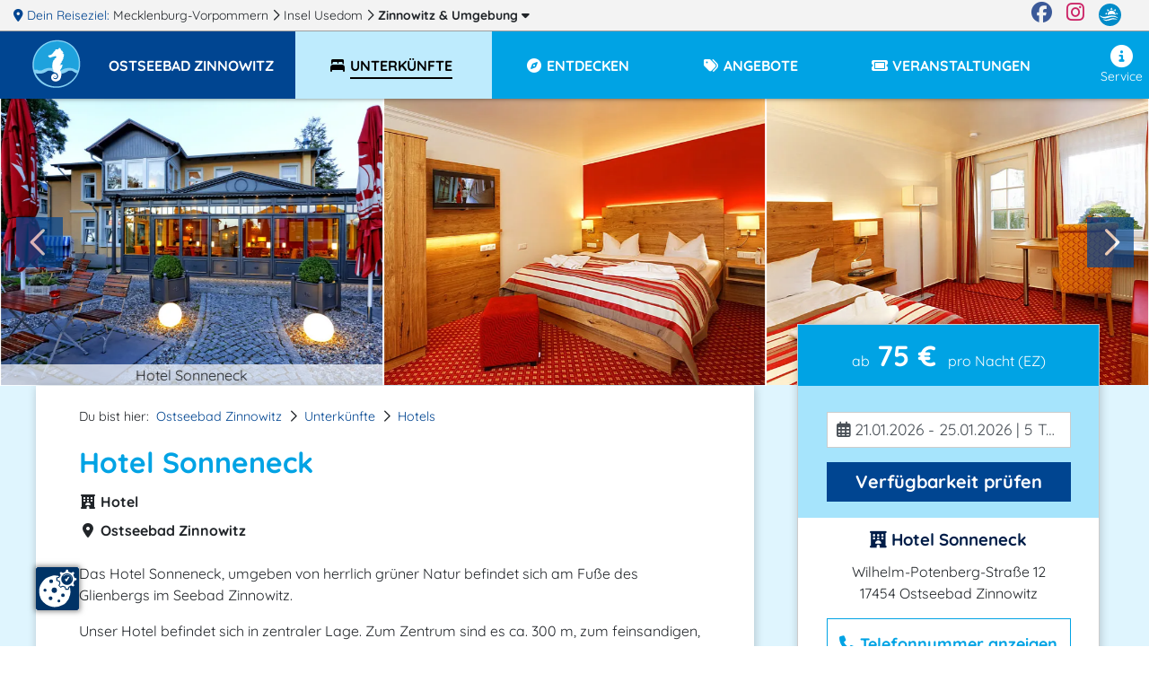

--- FILE ---
content_type: text/html; charset=UTF-8
request_url: https://www.zinnowitz.m-vp.de/hotel-sonneneck/
body_size: 17745
content:
<!DOCTYPE html>
<html lang="de" data-meat-url="https://www.zinnowitz.m-vp.de/api/meat/"
      data-meat-action="page.load"
      data-metadata="{&quot;objectId&quot;:13963,&quot;kdnr&quot;:&quot;2000&quot;,&quot;page_type&quot;:&quot;detail&quot;,&quot;base_cat&quot;:&quot;unterkuenfte&quot;}"
      data-is-desktop="1"
>
<head>
    <meta charset="utf-8">
    <meta http-equiv="X-UA-Compatible" content="IE=edge">
    <meta name="viewport" content="width=device-width, initial-scale=1">
    <meta name="referrer" content="unsafe-url">
    <meta property="og:type" content="website">
    <meta name="theme-color" content="#144082">
    <meta name='impact-site-verification' value='01800aa2-f3f0-4ae5-ad72-bc3b89c8628d'>
                <meta property="og:image" content="https://c3.mmcdn.de/insecure/rs:fill:1200:630/g:sm/el:1/plain/s3://mmg-ccp/2000/assets/6786_hotelansicht.jpg"/>
                <meta property="og:image:alt" content="Hotel Sonneneck"/>
        
    <title>
                Hotel Sonneneck    </title>
    <meta name="description"
          content="Das Hotel mit Sauna liegt umgeben von herrlicher Natur am Fuße des Glienbergs. Der Strand und die Seebrücke sind nur 10 Minuten zu Fuß entfernt.">
    
    <style>
                  :root{--mt-primaer-farbe1:#7ed8fb;--mt-primaer-farbe2:#a6e4fc;--mt-primaer-farbe3:#beebfd;--mt-sekundaer-farbe:#00a3e4;--mt-kontrast-farbe:#004591;--mt-text-farbe1:#001d48;--mt-text-farbe2:#00327b;--mt-hg-farbe1:white;--mt-hg-farbe2:#e9d9b5;--mt-default-farbe:white;--primary:#00a3e4;--secondary:#7ed8fb;--info:#a6e4fc;--light:#beebfd;--dark:#004591;--text-light:white;--text-primary:#001d48;--text-secondary:#00327b}
            </style>
    <link rel="preconnect" href="https://tpl.mmcdn.de">
    <link rel="preconnect" href="https://ip.mmcdn.de">
    <link rel="apple-touch-icon" href="/img/favicon/apple-touch-icon.png" sizes="180x180">
    <link rel="icon" type="image/png" href="/img/favicon/favicon-32x32.png" sizes="32x32">
    <link rel="icon" type="image/png" href="/img/favicon/favicon-16x16.png" sizes="16x16">
    <link rel="manifest" href="/img/favicon/site.webmanifest" crossorigin="use-credentials">
    <link rel="mask-icon" href="/img/favicon/safari-pinned-tab.svg" color="#5bbad5">
    <link rel="shortcut icon" href="/favicon.ico">
    <link rel="preload" as="font" href="https://www.zinnowitz.m-vp.de/webfonts/fa/fa-brands-400.woff2" type="font/woff2" crossorigin>
    <link rel="preload" as="font" href="https://www.zinnowitz.m-vp.de/webfonts/fa/fa-duotone-900.woff2" type="font/woff2" crossorigin>
    <link rel="preload" as="font" href="https://www.zinnowitz.m-vp.de/webfonts/fa/fa-light-300.woff2" type="font/woff2" crossorigin>
    <link rel="preload" as="font" href="https://www.zinnowitz.m-vp.de/webfonts/fa/fa-regular-400.woff2" type="font/woff2" crossorigin>
    <link rel="preload" as="font" href="https://www.zinnowitz.m-vp.de/webfonts/fa/fa-solid-900.woff2" type="font/woff2" crossorigin>
    <link rel="preload" as="font" href="https://www.zinnowitz.m-vp.de/webfonts/quicksand/quicksand-v21-latin-regular.woff2"
          type="font/woff2" crossorigin>
    <link rel="preload" as="font" href="https://www.zinnowitz.m-vp.de/webfonts/quicksand/quicksand-v21-latin-700.woff2" type="font/woff2"
          crossorigin>
        <link rel="stylesheet" href="https://www.zinnowitz.m-vp.de/css/detail.css">
            <link rel="canonical" href="https://www.zinnowitz.m-vp.de/hotel-sonneneck/">
    </head>
<body data-app-region-shortname="zinnowitz"
      data-current-region-shortname="zinnowitz"
      data-defaults="{&quot;size&quot;:40}"
      data-gtag="G-WGXFR9HDHC"
      
      class=""
      
                data-object-id="13963"
                            
          data-kdnr="2000"
        >
    <div id="app" class="is-local-level
        has-systembar
        ">
                    <section class="systembar d-flex">
    <div class="where col-12 col-xl-11 text-one-line font-smaller">
        <span class="info">
            <i class="fas fa-map-marker-alt"></i> Dein Reiseziel:
        </span>
                                            <div class="item d-inline-block">
                                            <a href="https://www.mvp.de/mecklenburg-vorpommern/" target="_blank" rel="noopener"
                           class="color-inherit text-decoration-none">
                                                            <span class="d-none d-lg-inline">Mecklenburg-Vorpommern</span>
                                <span class="d-inline d-lg-none">MV</span>
                                                    </a>
                        <i class="far fa-chevron-right"></i>
                                    </div>
                
                
                
                                                <div class="item d-none d-md-inline-block">
                                            <a href="https://www.insel-usedom.info/" target="_blank" rel="noopener"
                           class="color-inherit text-decoration-none">
                                                            Insel Usedom
                                                    </a>
                        <i class="far fa-chevron-right"></i>
                                    </div>
                
                
                
                                                <div class="item d-inline-block">
                                            
                        <a href="/#filter-reiseziele"
                           class="font-weight-bold color-inherit text-decoration-none fetch-reiseziele-js trigger-destination-modal-open-js"
                           data-route="/api/topnav/prepared_regions/"
                        >
                            Zinnowitz
                            <span class="d-none d-lg-inline"> &amp; Umgebung</span>
                            <i class="fas fa-caret-down"></i>
                        </a>
                                    </div>
                
                
                
                                </div>

    <div class="d-none d-xl-flex col-1 logo-wrapper text-right justify-content-end">
        <a href="https://www.facebook.com/Urlaub.Mecklenburg.Vorpommern" class="d-block mr-3 color-facebook"
           target="_blank"
           aria-label="Facebook" rel="noopener">
            <i class="fab fa-facebook fa-sm"></i>
        </a>

        <a href="https://www.instagram.com/moinmvp/" class="d-block mr-3 color-instagram" target="_blank"
           aria-label="Instagram"
           rel="noopener">
            <i class="fab fa-instagram fa-sm"></i>
        </a>

        <a href="https://www.mvp.de/" class="d-block mr-3" target="_blank" rel="noopener" aria-label="mvp.de">
            <img
                src='https://www.zinnowitz.m-vp.de/img/mvp-logo-sysnav.svg'
                alt="mvp.de"
            >
        </a>
    </div>
</section>

<div id="modal-filter-reiseziele" class="modal fade generic-modal modal-fullscreen-up-to-sm" role="dialog" aria-hidden="true" aria-modal="true">
    <div class="modal-dialog modal-md">
        <div class="modal-content">
            <div class="modal-header">
                <div class="w-100 d-flex">
            <div class="flex-fill">
                <div class="headline">
                    <i class="fas fa-map-marker-alt"></i>
                    Dein Reiseziel wechseln:
                </div>
            </div>
            <div class="close-modal trigger-destination-modal-close-js">
                <i class="fas fa-times-circle"></i>
            </div>
        </div>
            </div>
            <div class="modal-body">
                <div class="modal-body-wrapper">
                    <div class="regions-filter position-relative h-100 pb-3">
        <div role="group" class="form-group position-absolute quicksearch">
            <div>
                <div class="d-flex">
                    <label for="bothregion-search-input" class="align-self-center pt-2">
                        <i class="far fa-search"></i>
                    </label>
                    <input id="bothregion-search-input" type="search"
                           placeholder="Wohin? Stadt, Region, Insel"
                           class="ml-2 form-control region-search-input search-reiseziel-js"
                           data-route="/api/topnav/prepared_regions/">
                </div>
            </div>
        </div>
        <div class="scroll-wrapper">
            <div class="w-100 pb-5"></div>
            <div class="content">
                <div class="m-3">
                Reiseziele werden geladen
                </div>
            </div>
        </div>
    </div>
                </div>
            </div>
            <div class="modal-footer">
                            </div>
        </div>
    </div>
</div>
                <div class="top-nav-wrapper with-shadow">
    <div class="naviline line d-flex w-100">
        <!--Mobile Nav-->
        <nav class="navbar p-0 d-xl-none small-nav flex-xl-grow-0 navbar-light navbar-expand">
            <div class="w-100 navbar-collapse collapse">
                <ul class="navbar-nav w-100">
                    <li data-action="user.click.nav.home"
                        class="nav-item d-block home-logo meat-js
                            
                            ">
                        <a class="nav-link" href="/" target="_self">
                            <img
                                src='https://tpl.mmcdn.de/5534_pc5779/images/logo.png'
                                                                alt="Logo" width="65" height="55">
                        </a>
                    </li>
                                            <li class="nav-item main-nav-item d-flex align-items-center current-region">
                            <a role="button" href="/" class="nav-link pt-0">
                                <div class="pt-1 pt-xl-0 d-flex">
                                    <div class="text-uppercase font-bigger-2">
                                        Zinnowitz
                                    </div>
                                </div>
                            </a>
                        </li>
                                    </ul>
            </div>
        </nav>

        <nav class="navbar flex-xl-grow-1 mobile navbar-light navbar-expand-xl">
            <button aria-label="Navigation" type="button"
                    class="btn d-xl-none burger-button align-self-start burger-button-js collapsed
                           border-left
                        ">
                <span class="burger-wrapper d-flex justify-content-center flex-column"><span class="burger-icon"></span></span>
            </button>
            <div class="navbar-collapse collapse d-none d-xl-flex">
                <ul class="navbar-nav w-100 base-category-count-4">
                    <li class="nav-item pl-4 d-none d-xl-block home-logo bg-kontrast meat-js"
                        data-action="user.click.nav.home">
                        <a class="nav-link" href="/">
                            <img
                                src='https://tpl.mmcdn.de/5534_pc5779/images/logo.png'
                                alt="Logo" width="65" height="55">
                        </a>
                    </li>
                                            <li class="nav-item main-nav-item bg-primary bg-xl-kontrast pl-3">
                            <a role="button" href="/" class="nav-link text-white pl-0">
                                <div class="pt-1 pt-xl-0 d-flex pr-3">
                                    <div class="text-one-line text-uppercase">
                                        <span>Ostseebad Zinnowitz</span>
                                    </div>
                                </div>
                            </a>
                        </li>
                                        <li class="nav-item d-block d-xl-none">
                        <a href="#filter-reiseziele" class="nav-link trigger-destination-open-js">
                            <i class="fas fa-map-marked-alt"></i>
                            <span class="text-uppercase">Dein Reiseziel</span> <span>ändern</span>
                        </a>
                    </li>
                                        <li class="d-flex justify-content-lg-center justify-content-between nav-item main-nav-item text-uppercase flex-grow-1 flex-column flex-xl-row meat-js block-link-helper-js active"
                        aria-expanded="false"
                        data-action="user.click.nav.unterkuenfte">
                        <span class="top-nav-dropdown-js" id="topNavUnterkuenfteDropdown" data-bs-toggle="dropdown" aria-haspopup="true" aria-expanded="false">
                            <a href="https://www.zinnowitz.m-vp.de/unterkuenfte/"
                                                       class="nav-link"
                                                       data-watch-link="1">
                                <i class="fas fa-bed-alt fa-fw"></i>
                                <span>Unterkünfte</span>
                            </a>
                            <i class="far fa-chevron-right top-nav-mobile-dropdown-js mx-2 d-block d-xl-none"></i>
                        </span>
                        <ul class="dropdown-menu p-2" aria-labelledby="topNavUnterkuenfteDropdown">
                                                            <li class="text-nowrap">
                                    <a href="https://www.zinnowitz.m-vp.de/unterkuenfte/hotels/">Hotels</a>
                                </li>
                                                            <li class="text-nowrap">
                                    <a href="https://www.zinnowitz.m-vp.de/unterkuenfte/ferienwohnungen/">Ferienwohnungen</a>
                                </li>
                                                            <li class="text-nowrap">
                                    <a href="https://www.zinnowitz.m-vp.de/unterkuenfte/wellnesshotels/">Wellnesshotels</a>
                                </li>
                                                    </ul>
                    </li>
                    
                                        <li class="nav-item main-nav-item text-uppercase flex-grow-1 meat-js block-link-helper-js "
                        data-action="user.click.nav.entdecken">
                        <span class="top-nav-dropdown-js" id="topNavEntdeckenDropdown" data-bs-toggle="dropdown" aria-haspopup="true" aria-expanded="false">
                            <a href="https://www.zinnowitz.m-vp.de/entdecken/"
                               class="nav-link" data-watch-link="1">
                                <i class="fas fa-compass fa-fw"></i>
                                <span>Entdecken</span>
                            </a>
                            <i class="far fa-chevron-right top-nav-mobile-dropdown-js mx-2 d-block d-xl-none"></i>
                        </span>
                                                    <ul class="dropdown-menu p-2" aria-labelledby="topNavEntdeckenDropdown">
                                                                    <li class="text-nowrap">
                                        <a href="https://www.zinnowitz.m-vp.de/entdecken/freizeit-sport/">Freizeit &amp; Sport</a>
                                    </li>
                                                                    <li class="text-nowrap">
                                        <a href="https://www.zinnowitz.m-vp.de/entdecken/kunst-kultur/">Kunst &amp; Kultur</a>
                                    </li>
                                                                    <li class="text-nowrap">
                                        <a href="https://www.zinnowitz.m-vp.de/entdecken/sehenswertes/">Sehenswürdigkeiten</a>
                                    </li>
                                                                    <li class="text-nowrap">
                                        <a href="https://www.zinnowitz.m-vp.de/entdecken/essen-trinken/">Restaurants, Cafés, Bars</a>
                                    </li>
                                                                    <li class="text-nowrap">
                                        <a href="https://www.zinnowitz.m-vp.de/entdecken/besondere-veranstaltungen/">Besondere Veranstaltungen</a>
                                    </li>
                                                                    <li class="text-nowrap">
                                        <a href="https://www.zinnowitz.m-vp.de/entdecken/wellness-gesundheit/">Wellness</a>
                                    </li>
                                                                    <li class="text-nowrap">
                                        <a href="https://www.zinnowitz.m-vp.de/entdecken/reiseziele/">Reiseziele</a>
                                    </li>
                                                            </ul>
                                            </li>
                    
                                            <li class="nav-item main-nav-item text-uppercase flex-grow-1 meat-js block-link-helper-js "
                            data-action="user.click.nav.angebote">
                            <span class="top-nav-dropdown-js" id="topNavAngeboteDropdown" data-bs-toggle="dropdown" aria-haspopup="true" aria-expanded="false">
                                <a href="https://www.zinnowitz.m-vp.de/angebote/"
                                   class="nav-link" data-watch-link="1">
                                    <i class="fas fa-tags fa-fw"></i>
                                    <span>Angebote</span>
                                </a>
                                <i class="far fa-chevron-right top-nav-mobile-dropdown-js mx-2 d-block d-xl-none"></i>
                            </span>
                                                            <ul class="dropdown-menu p-2" aria-labelledby="topNavAngeboteDropdown">
                                                                            <li class="text-nowrap">
                                            <a href="https://www.zinnowitz.m-vp.de/angebote/angebote-kurzurlaub/">Kurzurlaub</a>
                                        </li>
                                                                            <li class="text-nowrap">
                                            <a href="https://www.zinnowitz.m-vp.de/angebote/angebote-vor-nachsaison/">Nebensaison-Angebote</a>
                                        </li>
                                                                            <li class="text-nowrap">
                                            <a href="https://www.zinnowitz.m-vp.de/angebote/angebote-feiertage/">Fest- &amp; Feiertagsangebote</a>
                                        </li>
                                                                            <li class="text-nowrap">
                                            <a href="https://www.zinnowitz.m-vp.de/angebote/angebote-hauptsaison/">Hauptsaison - Angebote</a>
                                        </li>
                                                                            <li class="text-nowrap">
                                            <a href="https://www.zinnowitz.m-vp.de/angebote/himmelfahrtsangebote/">Himmelfahrt</a>
                                        </li>
                                                                            <li class="text-nowrap">
                                            <a href="https://www.zinnowitz.m-vp.de/angebote/pfingstangebote/">Pfingsten</a>
                                        </li>
                                                                            <li class="text-nowrap">
                                            <a href="https://www.zinnowitz.m-vp.de/angebote/urlaubsreisen/">Urlaubsreisen ab 6 Tage</a>
                                        </li>
                                                                    </ul>
                                                    </li>
                    
                                        <li class="nav-item main-nav-item text-uppercase flex-grow-1 meat-js block-link-helper-js "
                        data-action="user.click.nav.termine">
                        <span class="top-nav-dropdown-js" id="topNavTermineDropdown" data-bs-toggle="dropdown" aria-haspopup="true" aria-expanded="false">
                            <a class="nav-link"
                               href="https://www.zinnowitz.m-vp.de/veranstaltungen/"
                               data-watch-link="1">
                                <i class="fas fa-ticket fa-fw"></i>
                                <span>Veranstaltungen</span>
                            </a>
                            <i class="far fa-chevron-right top-nav-mobile-dropdown-js mx-2 d-block d-xl-none"></i>
                        </span>
                                                    <ul class="dropdown-menu p-2" aria-labelledby="topNavTermineDropdown">
                                                                    <li class="text-nowrap">
                                        <a href="https://www.zinnowitz.m-vp.de/veranstaltungen/open-airs-erlebnisshows/">Open-Airs / Erlebnisshows</a>
                                    </li>
                                                                    <li class="text-nowrap">
                                        <a href="https://www.zinnowitz.m-vp.de/veranstaltungen/theater-buehne-comedy-musicals/">Theater, Musicals, Bühne  &amp; Comedy</a>
                                    </li>
                                                            </ul>
                                            </li>
                    
                                    </ul>
                <ul class="navbar-nav nav-right ml-auto pb-5 pb-xl-0">
                    
                                        <li class="nav-item meat-js" data-action="user.click.nav.service">
                        <a class="nav-link"
                           href="/service/"
                        >
                            <i class="fas fa-info-circle fa-fw"></i>
                            Service
                        </a>
                    </li>
                </ul>
            </div>
        </nav>
    </div>
    </div>
        <div class="container-fluid     detailpage
">
                <article class="detailpage-wrapper">
                                    <section class="row">
                    <div class="detailpage-slider col-12 p-0">
                        <div class="splide " data-type="detail" data-number-of-slides="11" data-action="user.click.detail.offer.navigate">
    <div class="splide__arrows">
        <button class="splide__arrow splide__arrow--prev" type="button">
            <i class="far fa-chevron-left"></i>
        </button>
        <button class="splide__arrow splide__arrow--next" type="button">
            <i class="far fa-chevron-right"></i>
        </button>
    </div>
    <div class="splide__track">
        <ul class="splide__list">
                                                                                    <li class="splide__slide position-relative d-flex flex-column">
    <img
        data-splide-lazy-srcset="https://c3.mmcdn.de/insecure/rs:fill:1420:1066/g:sm/el:1/plain/s3://mmg-ccp/2000/assets/6786_hotelansicht.jpg 1420w, https://c3.mmcdn.de/insecure/rs:fill:710:533/g:sm/el:1/plain/s3://mmg-ccp/2000/assets/6786_hotelansicht.jpg 710w, https://c3.mmcdn.de/insecure/rs:fill:320:240/g:sm/el:1/plain/s3://mmg-ccp/2000/assets/6786_hotelansicht.jpg 320w"
        
        sizes="(min-width: 1200px) 33vw, (min-width: 768px) 50vw, 100vw"
        data-splide-lazy=""
        alt="Hotel Sonneneck"
        class="w-100"
    >
    <span class="title">
        Hotel Sonneneck
    </span>
</li>
                            <li class="splide__slide position-relative d-flex flex-column">
    <img
        data-splide-lazy-srcset="https://c3.mmcdn.de/insecure/rs:fill:1420:1066/g:sm/el:1/plain/local:///assets/27124/dz-mit-bett-schrank-tv.jpg 1420w, https://c3.mmcdn.de/insecure/rs:fill:710:533/g:sm/el:1/plain/local:///assets/27124/dz-mit-bett-schrank-tv.jpg 710w, https://c3.mmcdn.de/insecure/rs:fill:320:240/g:sm/el:1/plain/local:///assets/27124/dz-mit-bett-schrank-tv.jpg 320w"
        
        sizes="(min-width: 1200px) 33vw, (min-width: 768px) 50vw, 100vw"
        data-splide-lazy=""
        alt=""
        class="w-100"
    >
    <span class="title">
        
    </span>
</li>
                            <li class="splide__slide position-relative d-flex flex-column">
    <img
        data-splide-lazy-srcset="https://c3.mmcdn.de/insecure/rs:fill:1420:1066/g:sm/el:1/plain/local:///assets/27127/dz-mit-bett-schreibtisch.jpg 1420w, https://c3.mmcdn.de/insecure/rs:fill:710:533/g:sm/el:1/plain/local:///assets/27127/dz-mit-bett-schreibtisch.jpg 710w, https://c3.mmcdn.de/insecure/rs:fill:320:240/g:sm/el:1/plain/local:///assets/27127/dz-mit-bett-schreibtisch.jpg 320w"
        
        sizes="(min-width: 1200px) 33vw, (min-width: 768px) 50vw, 100vw"
        data-splide-lazy=""
        alt=""
        class="w-100"
    >
    <span class="title">
        
    </span>
</li>
                            <li class="splide__slide position-relative d-flex flex-column">
    <img
        data-splide-lazy-srcset="https://c3.mmcdn.de/insecure/rs:fill:1420:1066/g:sm/el:1/plain/local:///assets/27125/dz-mit-sitzecke-tv.jpg 1420w, https://c3.mmcdn.de/insecure/rs:fill:710:533/g:sm/el:1/plain/local:///assets/27125/dz-mit-sitzecke-tv.jpg 710w, https://c3.mmcdn.de/insecure/rs:fill:320:240/g:sm/el:1/plain/local:///assets/27125/dz-mit-sitzecke-tv.jpg 320w"
        
        sizes="(min-width: 1200px) 33vw, (min-width: 768px) 50vw, 100vw"
        data-splide-lazy=""
        alt=""
        class="w-100"
    >
    <span class="title">
        
    </span>
</li>
                            <li class="splide__slide position-relative d-flex flex-column">
    <img
        data-splide-lazy-srcset="https://c3.mmcdn.de/insecure/rs:fill:1420:1066/g:sm/el:1/plain/local:///assets/27113/bad-mit-dusche-waschbecken.jpg 1420w, https://c3.mmcdn.de/insecure/rs:fill:710:533/g:sm/el:1/plain/local:///assets/27113/bad-mit-dusche-waschbecken.jpg 710w, https://c3.mmcdn.de/insecure/rs:fill:320:240/g:sm/el:1/plain/local:///assets/27113/bad-mit-dusche-waschbecken.jpg 320w"
        
        sizes="(min-width: 1200px) 33vw, (min-width: 768px) 50vw, 100vw"
        data-splide-lazy=""
        alt=""
        class="w-100"
    >
    <span class="title">
        
    </span>
</li>
                            <li class="splide__slide position-relative d-flex flex-column">
    <img
        data-splide-lazy-srcset="https://c3.mmcdn.de/insecure/rs:fill:1420:1066/g:sm/el:1/plain/local:///assets/27118/dz-bett-sitzecke-schrank.jpg 1420w, https://c3.mmcdn.de/insecure/rs:fill:710:533/g:sm/el:1/plain/local:///assets/27118/dz-bett-sitzecke-schrank.jpg 710w, https://c3.mmcdn.de/insecure/rs:fill:320:240/g:sm/el:1/plain/local:///assets/27118/dz-bett-sitzecke-schrank.jpg 320w"
        
        sizes="(min-width: 1200px) 33vw, (min-width: 768px) 50vw, 100vw"
        data-splide-lazy=""
        alt=""
        class="w-100"
    >
    <span class="title">
        
    </span>
</li>
                            <li class="splide__slide position-relative d-flex flex-column">
    <img
        data-splide-lazy-srcset="https://c3.mmcdn.de/insecure/rs:fill:1420:1066/g:sm/el:1/plain/local:///assets/27119/dz-bett-sitzecke-tv.jpg 1420w, https://c3.mmcdn.de/insecure/rs:fill:710:533/g:sm/el:1/plain/local:///assets/27119/dz-bett-sitzecke-tv.jpg 710w, https://c3.mmcdn.de/insecure/rs:fill:320:240/g:sm/el:1/plain/local:///assets/27119/dz-bett-sitzecke-tv.jpg 320w"
        
        sizes="(min-width: 1200px) 33vw, (min-width: 768px) 50vw, 100vw"
        data-splide-lazy=""
        alt=""
        class="w-100"
    >
    <span class="title">
        
    </span>
</li>
                            <li class="splide__slide position-relative d-flex flex-column">
    <img
        data-splide-lazy-srcset="https://c3.mmcdn.de/insecure/rs:fill:1420:1066/g:sm/el:1/plain/local:///assets/27114/bad-mit-dusche-waschbecken2.jpg 1420w, https://c3.mmcdn.de/insecure/rs:fill:710:533/g:sm/el:1/plain/local:///assets/27114/bad-mit-dusche-waschbecken2.jpg 710w, https://c3.mmcdn.de/insecure/rs:fill:320:240/g:sm/el:1/plain/local:///assets/27114/bad-mit-dusche-waschbecken2.jpg 320w"
        
        sizes="(min-width: 1200px) 33vw, (min-width: 768px) 50vw, 100vw"
        data-splide-lazy=""
        alt=""
        class="w-100"
    >
    <span class="title">
        
    </span>
</li>
                            <li class="splide__slide position-relative d-flex flex-column">
    <img
        data-splide-lazy-srcset="https://c3.mmcdn.de/insecure/rs:fill:1420:1066/g:sm/el:1/plain/local:///assets/27120/dz-im-dg-mit-couchecke.jpg 1420w, https://c3.mmcdn.de/insecure/rs:fill:710:533/g:sm/el:1/plain/local:///assets/27120/dz-im-dg-mit-couchecke.jpg 710w, https://c3.mmcdn.de/insecure/rs:fill:320:240/g:sm/el:1/plain/local:///assets/27120/dz-im-dg-mit-couchecke.jpg 320w"
        
        sizes="(min-width: 1200px) 33vw, (min-width: 768px) 50vw, 100vw"
        data-splide-lazy=""
        alt=""
        class="w-100"
    >
    <span class="title">
        
    </span>
</li>
                            <li class="splide__slide position-relative d-flex flex-column">
    <img
        data-splide-lazy-srcset="https://c3.mmcdn.de/insecure/rs:fill:1420:1066/g:sm/el:1/plain/local:///assets/27121/dz-im-dg-mit-couchecke2.jpg 1420w, https://c3.mmcdn.de/insecure/rs:fill:710:533/g:sm/el:1/plain/local:///assets/27121/dz-im-dg-mit-couchecke2.jpg 710w, https://c3.mmcdn.de/insecure/rs:fill:320:240/g:sm/el:1/plain/local:///assets/27121/dz-im-dg-mit-couchecke2.jpg 320w"
        
        sizes="(min-width: 1200px) 33vw, (min-width: 768px) 50vw, 100vw"
        data-splide-lazy=""
        alt=""
        class="w-100"
    >
    <span class="title">
        
    </span>
</li>
                            <li class="splide__slide position-relative d-flex flex-column">
    <img
        data-splide-lazy-srcset="https://c3.mmcdn.de/insecure/rs:fill:1420:1066/g:sm/el:1/plain/local:///assets/27122/dz-mit-bett-couchecke.jpg 1420w, https://c3.mmcdn.de/insecure/rs:fill:710:533/g:sm/el:1/plain/local:///assets/27122/dz-mit-bett-couchecke.jpg 710w, https://c3.mmcdn.de/insecure/rs:fill:320:240/g:sm/el:1/plain/local:///assets/27122/dz-mit-bett-couchecke.jpg 320w"
        
        sizes="(min-width: 1200px) 33vw, (min-width: 768px) 50vw, 100vw"
        data-splide-lazy=""
        alt=""
        class="w-100"
    >
    <span class="title">
        
    </span>
</li>
                    </ul>
    </div>
</div>
                    </div>
                </section>
                    
        <div class="container">
            <section class="content beschreibung">
                <div class="row">
                    <div class="col-12 col-xl-8 detailpage-main pb-5 pt-3 pt-xl-4 px-xl-5">
                                                <script type="application/ld+json">{"@context":"https:\/\/schema.org","@type":"BreadcrumbList","itemListElement":[{"@type":"ListItem","position":1,"name":"Zinnowitz","item":"https:\/\/www.zinnowitz.m-vp.de\/"},{"@type":"ListItem","position":2,"name":"Unterk\u00fcnfte","item":"https:\/\/www.zinnowitz.m-vp.de\/unterkuenfte\/"},{"@type":"ListItem","position":3,"name":"Hotels","item":"https:\/\/www.zinnowitz.m-vp.de\/unterkuenfte\/hotels\/"}]}</script>
                        <div class="d-flex justify-content-between">
                            <nav aria-label="breadcrumb">
                                <ol class="breadcrumb d-flex flex-wrap pl-0">
                                    <li class="breadcrumb-intro pr-2">Du bist hier:</li>
                                     
                                    <li class="breadcrumb-item pr-2">
                                                                                                                            <a href="https://www.zinnowitz.m-vp.de/">Ostseebad Zinnowitz</a>
                                                                            </li>
                                                                        <li class="breadcrumb-separator pr-2"><i class="far fa-chevron-right"></i></li>
                                                                            <li class="breadcrumb-item pr-2">
                                            <a href="https://www.zinnowitz.m-vp.de/unterkuenfte/" class="color-link">Unterkünfte</a>
                                        </li>
                                                                                <li class="breadcrumb-separator pr-2"><i class="far fa-chevron-right"></i></li>
                                                                                                                    <li class="breadcrumb-item pr-2">
                                            <a href="https://www.zinnowitz.m-vp.de/unterkuenfte/hotels/" class="color-link">Hotels</a>
                                        </li>
                                                                            
                                </ol>
                            </nav>
                                                    </div>

                        <h1 class="important_title color-primaer-farbe1"><span class="title"><span
                                    class="title_inner">Hotel Sonneneck</span></span>
                        </h1>

                        <div class="h-category font-weight-bold mb-2">
                            <i class="fas fa-hotel fa-fw"></i>
                            Hotel
                        </div>

                                                    <div class="h-category font-weight-bold mb-2">
                                <i class="fas fa-map-marker-alt fa-fw"></i>
                                Ostseebad Zinnowitz
                            </div>
                        
                                                
                        
                        
                        
                        <div class="mt-4 object-content">
                            <div class="content-html">
                                <p>Das Hotel Sonneneck, umgeben von herrlich grüner Natur befindet sich am Fuße des Glienbergs im Seebad Zinnowitz.</p>
                                                                    <span id="no-ads-js"></span>
                                                                
<p>Unser Hotel befindet sich in zentraler Lage. Zum Zentrum sind es ca. 300 m, zum feinsandigen, weißen Ostseestrand und zur Seebrücke nur 10 Gehminuten, zu den Tennisplätzen und der Vineta-Bühne sowie zum Theater nur 5 Gehminuten.</p>
<p>Das um die Jahrhundertwende errichtete Hotel wurde liebevoll rekonstruiert und geschmackvoll im Landhausstil eingerichtet. Es ist ein familiär geführtes Haus mit viel Atmosphäre und Komfort.</p>
<p>Zum Hotel gehören 24 Zimmer, eine Rezeption und eine Biergartenterrasse, die von unseren Gästen in der warmen Jahreszeit gern genutzt wird.</p>
<p>Alle Zimmer sind Nichtraucherzimmer.</p>
                            </div>
                                                                                                
                                                            
                            
                            
                        </div>

                        
                        
                        
                                                    <div class="mt-4">
                                <h2 class="mt-3">Besonderheiten</h2>
    <div class="d-xs-flex icons flex-wrap mb-3">
                    <div class='icon'>
                <i class="fas fa-utensils fa-fw"></i>
                <span class="mt-1 mr-3 d-inline-block d-lg-block">Restaurant, Café</span>
            </div>
                    <div class='icon'>
                <i class="fas fa-child fa-fw"></i>
                <span class="mt-1 mr-3 d-inline-block d-lg-block">familienfreundlich</span>
            </div>
            </div>
<div class="special-wrapper">
            <div class="other-object row no-gutters pb-4 mb-4 meat-js"
     data-action="user.click.detail.other.object"
     data-metadata="{&quot;from&quot;:&quot;auto&quot;,&quot;to&quot;:&quot;restaurant-im-hotel-sonneneck&quot;,&quot;objectId&quot;:13964,&quot;kdnr&quot;:&quot;2000&quot;}"
>
            <div class="col-12 col-md-6 pr-md-4 col-lg-4 mb-3">
            <a href="/restaurant-im-hotel-sonneneck/">
                <img
    class="lozad img-fluid w-100 "
    alt="Restaurant im Hotel Sonneneck"
    src="https://c3.mmcdn.de/insecure/rs:fit:1420:1066/g:sm/el:1/plain/local:///templates/1091_pc4634/images/loading.png"
    data-sizes="auto"
    data-srcset="https://c3.mmcdn.de/insecure/rs:fit:1420:1066/g:sm/el:1/plain/s3://mmg-ccp/2000/assets/52669_restaurant.jpg 1420w, https://c3.mmcdn.de/insecure/rs:fit:710:533/g:sm/el:1/plain/s3://mmg-ccp/2000/assets/52669_restaurant.jpg 710w, https://c3.mmcdn.de/insecure/rs:fit:320:240/g:sm/el:1/plain/s3://mmg-ccp/2000/assets/52669_restaurant.jpg 320w"
>
            </a>
        </div>
        <div class="col-12 col-md-6 col-lg-8">
        <h3>
            <a href="/restaurant-im-hotel-sonneneck/" class="intlink text-kontrast">
                Restaurant im Hotel Sonneneck
            </a>
        </h3>
        <div class="cat">
            <i class="fas fa-utensils"></i>
            Restaurant
        </div>
        <p>Im Wintergarten-Restaurant mit Terrasse können Sie à la carte speisen oder ein 3-Gang-Menü buchen. Das Fleisch und der Fisch kommen von regionalen Anbietern und sind frisch und von hoher Qualität.</p>
        <div class="link">
            <a href="/restaurant-im-hotel-sonneneck/" class="btn btn-outline color-primaer-farbe1">
                <i class="far fa-chevron-right"></i>
                zum Restaurant
            </a>
        </div>
    </div>
</div>
    </div>
                            </div>
                        

                        
                                                    <div class="object-offer-list mt-5">
    <h2 class="object-subheadline mt-4">
        <i class="fas fa-tags"></i>
        Unsere Angebote
    </h2>
    <div class="row">
        <div class="col-12 px-5">
            <div class="splide " data-type="offers" data-number-of-slides="6" data-action="user.click.detail.offer.navigate">
    <div class="splide__arrows">
        <button class="splide__arrow splide__arrow--prev" type="button">
            <i class="far fa-chevron-left"></i>
        </button>
        <button class="splide__arrow splide__arrow--next" type="button">
            <i class="far fa-chevron-right"></i>
        </button>
    </div>
    <div class="splide__track">
        <ul class="splide__list">
                                        <li class="splide__slide offer-slide d-flex flex-column meat-js"
    data-action="user.click.detail.offer.object"
    data-metadata="{&quot;from&quot;:&quot;auto&quot;,&quot;to&quot;:&quot;7-uebernachtungen-ostsee-urlaub&quot;,&quot;objectId&quot;:13966,&quot;kdnr&quot;:&quot;2000&quot;}">
    <div class="offer-thumbnail">
        <a
            target="_blank"
            href="/7-uebernachtungen-ostsee-urlaub/">
            <img
    class="lozad img-fluid  "
    alt="Ostsee-Urlaub mit Cash Back"
    src="https://c3.mmcdn.de/insecure/rs:fit:650:488/g:sm/el:1/plain/local:///templates/1091_pc4634/images/loading.png"
    data-sizes="auto"
    data-srcset="https://c3.mmcdn.de/insecure/rs:fit:650:488/g:sm/el:1/plain/s3://mmg-ccp/2000/assets/7480_doppelbettzimmer.jpg 650w, https://c3.mmcdn.de/insecure/rs:fit:400:300/g:sm/el:1/plain/s3://mmg-ccp/2000/assets/7480_doppelbettzimmer.jpg 400w, https://c3.mmcdn.de/insecure/rs:fit:320:240/g:sm/el:1/plain/s3://mmg-ccp/2000/assets/7480_doppelbettzimmer.jpg 320w"
>
        </a>
                    <div class="price">
                <a
                    target="_blank"
                    href="/7-uebernachtungen-ostsee-urlaub/" class="color-link">
                    ab <span
                        class="nice-price">735 €</span>
                </a>
            </div>
            </div>
    <div class="offer-content h-100 d-flex flex-column justify-content-between">
        <div class="offer-description">
            <h3 class="offer-title">
                <a
                    target="_blank"
                    href="/7-uebernachtungen-ostsee-urlaub/" class="d-block color-link">
                    7 Übernachtungen Ostsee-Urlaub in Zinnowitz
                </a>
            </h3>
            <ul class="components">
                                    <li class="d-flex pb-3">
                        <i class="fas fa-check"></i>
                        <span class="pl-2">7 x Übernachtungen inkl.Früstücksbuffet</span>
                    </li>
                                    <li class="d-flex pb-3">
                        <i class="fas fa-check"></i>
                        <span class="pl-2">gültig (außer Feiertage)</span>
                    </li>
                                    <li class="d-flex pb-3">
                        <i class="fas fa-check"></i>
                        <span class="pl-2">Anreise täglich ab 15.00 Uhr möglich</span>
                    </li>
                            </ul>
        </div>
        <div class="offer-footer text-center">
            <div class="mt-1 font-smaller text-one-line">
                                    &nbsp;
                            </div>
            <div class="availability">
                                    Angebotszeitraum:
                    01.05. bis 31.10.25
                                            <i class="fas fa-exclamation-triangle text-warning"></i>
                                                </div>
            <div class="ort">
                <i class="fas fa-map-marker pr-1"></i>
                Ostseebad Zinnowitz
            </div>
            <div class="link my-2">
                <a class="btn btn-primary btn-block"
                   target="_blank"
                   href="/7-uebernachtungen-ostsee-urlaub/">
                    zum Angebot
                </a>
            </div>
        </div>
    </div>
</li>
                            <li class="splide__slide offer-slide d-flex flex-column meat-js"
    data-action="user.click.detail.offer.object"
    data-metadata="{&quot;from&quot;:&quot;auto&quot;,&quot;to&quot;:&quot;zinnowitz\/angebote\/winter-auf-usedom-2026-vieles-inkl-hp-getraenke&quot;,&quot;objectId&quot;:13967,&quot;kdnr&quot;:&quot;2000&quot;}">
    <div class="offer-thumbnail">
        <a
            target="_blank"
            href="/zinnowitz/angebote/winter-auf-usedom-2026-vieles-inkl-hp-getraenke/">
            <img
    class="lozad img-fluid  "
    alt="Winterzauber auf Usedom"
    src="https://c3.mmcdn.de/insecure/rs:fit:650:488/g:sm/el:1/plain/local:///templates/1091_pc4634/images/loading.png"
    data-sizes="auto"
    data-srcset="https://c3.mmcdn.de/insecure/rs:fit:650:488/g:sm/el:1/plain/s3://mmg-ccp/2000/assets/7481_restaurant-im-winter.jpg 650w, https://c3.mmcdn.de/insecure/rs:fit:400:300/g:sm/el:1/plain/s3://mmg-ccp/2000/assets/7481_restaurant-im-winter.jpg 400w, https://c3.mmcdn.de/insecure/rs:fit:320:240/g:sm/el:1/plain/s3://mmg-ccp/2000/assets/7481_restaurant-im-winter.jpg 320w"
>
        </a>
                    <div class="price">
                <a
                    target="_blank"
                    href="/zinnowitz/angebote/winter-auf-usedom-2026-vieles-inkl-hp-getraenke/" class="color-link">
                    ab <span
                        class="nice-price">165 €</span>
                </a>
            </div>
            </div>
    <div class="offer-content h-100 d-flex flex-column justify-content-between">
        <div class="offer-description">
            <h3 class="offer-title">
                <a
                    target="_blank"
                    href="/zinnowitz/angebote/winter-auf-usedom-2026-vieles-inkl-hp-getraenke/" class="d-block color-link">
                    Winter auf Usedom 2026, vieles inkl! HP, Getränke
                </a>
            </h3>
            <ul class="components">
                                    <li class="d-flex pb-3">
                        <i class="fas fa-check"></i>
                        <span class="pl-2">2 x bis 7 x  Übernachtungen</span>
                    </li>
                                    <li class="d-flex pb-3">
                        <i class="fas fa-check"></i>
                        <span class="pl-2">täglich ein 3-Gang-Menü</span>
                    </li>
                                    <li class="d-flex pb-3">
                        <i class="fas fa-check"></i>
                        <span class="pl-2">täglich Frühstück vom Buffet</span>
                    </li>
                                    <li class="d-flex pb-3">
                        <i class="fas fa-check"></i>
                        <span class="pl-2">... weitere Leistungen</span>
                    </li>
                            </ul>
        </div>
        <div class="offer-footer text-center">
            <div class="mt-1 font-smaller text-one-line">
                                    &nbsp;
                            </div>
            <div class="availability">
                                    Angebotszeitraum:
                    01.02. bis 31.03.26
                                                </div>
            <div class="ort">
                <i class="fas fa-map-marker pr-1"></i>
                Ostseebad Zinnowitz
            </div>
            <div class="link my-2">
                <a class="btn btn-primary btn-block"
                   target="_blank"
                   href="/zinnowitz/angebote/winter-auf-usedom-2026-vieles-inkl-hp-getraenke/">
                    zum Angebot
                </a>
            </div>
        </div>
    </div>
</li>
                            <li class="splide__slide offer-slide d-flex flex-column meat-js"
    data-action="user.click.detail.offer.object"
    data-metadata="{&quot;from&quot;:&quot;auto&quot;,&quot;to&quot;:&quot;so-haben-sie-usedom-noch-nie-gesehen&quot;,&quot;objectId&quot;:14464,&quot;kdnr&quot;:&quot;2000&quot;}">
    <div class="offer-thumbnail">
        <a
            target="_blank"
            href="/so-haben-sie-usedom-noch-nie-gesehen/">
            <img
    class="lozad img-fluid  "
    alt=""
    src="https://c3.mmcdn.de/insecure/rs:fit:650:488/g:sm/el:1/plain/local:///templates/1091_pc4634/images/loading.png"
    data-sizes="auto"
    data-srcset="https://c3.mmcdn.de/insecure/rs:fit:650:488/g:sm/el:1/plain/s3://mmg-ccp/2000/assets/7465_restaurant-mit-strandkorb.jpg 650w, https://c3.mmcdn.de/insecure/rs:fit:400:300/g:sm/el:1/plain/s3://mmg-ccp/2000/assets/7465_restaurant-mit-strandkorb.jpg 400w, https://c3.mmcdn.de/insecure/rs:fit:320:240/g:sm/el:1/plain/s3://mmg-ccp/2000/assets/7465_restaurant-mit-strandkorb.jpg 320w"
>
        </a>
                    <div class="price">
                <a
                    target="_blank"
                    href="/so-haben-sie-usedom-noch-nie-gesehen/" class="color-link">
                    ab <span
                        class="nice-price">581 €</span>
                </a>
            </div>
            </div>
    <div class="offer-content h-100 d-flex flex-column justify-content-between">
        <div class="offer-description">
            <h3 class="offer-title">
                <a
                    target="_blank"
                    href="/so-haben-sie-usedom-noch-nie-gesehen/" class="d-block color-link">
                    So haben sie Usedom noch nie gesehen
                </a>
            </h3>
            <ul class="components">
                                    <li class="d-flex pb-3">
                        <i class="fas fa-check"></i>
                        <span class="pl-2">7 x Übernachtung mit Verwöhnfrühstück</span>
                    </li>
                                    <li class="d-flex pb-3">
                        <i class="fas fa-check"></i>
                        <span class="pl-2">1 x ein Begrüßungsgetränk</span>
                    </li>
                                    <li class="d-flex pb-3">
                        <i class="fas fa-check"></i>
                        <span class="pl-2">1 x erleben sie unsere Insel bei einer &quot; Insel-Safari &quot;</span>
                    </li>
                                    <li class="d-flex pb-3">
                        <i class="fas fa-check"></i>
                        <span class="pl-2">Anreise täglich ab 14.00 Uhr möglich</span>
                    </li>
                            </ul>
        </div>
        <div class="offer-footer text-center">
            <div class="mt-1 font-smaller text-one-line">
                                    &nbsp;
                            </div>
            <div class="availability">
                                    Angebotszeitraum:
                    01.05. bis 31.05.26
                                                </div>
            <div class="ort">
                <i class="fas fa-map-marker pr-1"></i>
                Ostseebad Zinnowitz
            </div>
            <div class="link my-2">
                <a class="btn btn-primary btn-block"
                   target="_blank"
                   href="/so-haben-sie-usedom-noch-nie-gesehen/">
                    zum Angebot
                </a>
            </div>
        </div>
    </div>
</li>
                            <li class="splide__slide offer-slide d-flex flex-column meat-js"
    data-action="user.click.detail.offer.object"
    data-metadata="{&quot;from&quot;:&quot;auto&quot;,&quot;to&quot;:&quot;zinnowitz\/angebote\/himmelfahrt-und-pfingsten-2026-hotel-sonneneck&quot;,&quot;objectId&quot;:14465,&quot;kdnr&quot;:&quot;2000&quot;}">
    <div class="offer-thumbnail">
        <a
            target="_blank"
            href="/zinnowitz/angebote/himmelfahrt-und-pfingsten-2026-hotel-sonneneck/">
            <img
    class="lozad img-fluid  "
    alt="Himmelfahrt und Pfingsten 2021"
    src="https://c3.mmcdn.de/insecure/rs:fit:650:488/g:sm/el:1/plain/local:///templates/1091_pc4634/images/loading.png"
    data-sizes="auto"
    data-srcset="https://c3.mmcdn.de/insecure/rs:fit:650:488/g:sm/el:1/plain/s3://mmg-ccp/2000/assets/7482_zinnowitz.jpg 650w, https://c3.mmcdn.de/insecure/rs:fit:400:300/g:sm/el:1/plain/s3://mmg-ccp/2000/assets/7482_zinnowitz.jpg 400w, https://c3.mmcdn.de/insecure/rs:fit:320:240/g:sm/el:1/plain/s3://mmg-ccp/2000/assets/7482_zinnowitz.jpg 320w"
>
        </a>
                    <div class="price">
                <a
                    target="_blank"
                    href="/zinnowitz/angebote/himmelfahrt-und-pfingsten-2026-hotel-sonneneck/" class="color-link">
                    ab <span
                        class="nice-price">401 €</span>
                </a>
            </div>
            </div>
    <div class="offer-content h-100 d-flex flex-column justify-content-between">
        <div class="offer-description">
            <h3 class="offer-title">
                <a
                    target="_blank"
                    href="/zinnowitz/angebote/himmelfahrt-und-pfingsten-2026-hotel-sonneneck/" class="d-block color-link">
                    Himmelfahrt und Pfingsten 2026
                </a>
            </h3>
            <ul class="components">
                                    <li class="d-flex pb-3">
                        <i class="fas fa-check"></i>
                        <span class="pl-2">3 x Übernachtung mit Verwöhnfrühstück</span>
                    </li>
                                    <li class="d-flex pb-3">
                        <i class="fas fa-check"></i>
                        <span class="pl-2">1 x Welcomeüberraschungsdrink</span>
                    </li>
                            </ul>
        </div>
        <div class="offer-footer text-center">
            <div class="mt-1 font-smaller text-one-line">
                                    &nbsp;
                            </div>
            <div class="availability">
                                    Angebotszeitraum:
                    14.05. bis 25.05.26
                                                </div>
            <div class="ort">
                <i class="fas fa-map-marker pr-1"></i>
                Ostseebad Zinnowitz
            </div>
            <div class="link my-2">
                <a class="btn btn-primary btn-block"
                   target="_blank"
                   href="/zinnowitz/angebote/himmelfahrt-und-pfingsten-2026-hotel-sonneneck/">
                    zum Angebot
                </a>
            </div>
        </div>
    </div>
</li>
                            <li class="splide__slide offer-slide d-flex flex-column meat-js"
    data-action="user.click.detail.offer.object"
    data-metadata="{&quot;from&quot;:&quot;auto&quot;,&quot;to&quot;:&quot;zinnowitz\/angebote\/auszeit-am-meer-ihr-genusswochenende-auf-usedom-hotel-sonneneck&quot;,&quot;objectId&quot;:14466,&quot;kdnr&quot;:&quot;2000&quot;}">
    <div class="offer-thumbnail">
        <a
            target="_blank"
            href="/zinnowitz/angebote/auszeit-am-meer-ihr-genusswochenende-auf-usedom-hotel-sonneneck/">
            <img
    class="lozad img-fluid  "
    alt=""
    src="https://c3.mmcdn.de/insecure/rs:fit:650:488/g:sm/el:1/plain/local:///templates/1091_pc4634/images/loading.png"
    data-sizes="auto"
    data-srcset="https://c3.mmcdn.de/insecure/rs:fit:650:488/g:sm/el:1/plain/local:///assets/27121/dz-im-dg-mit-couchecke2.jpg 650w, https://c3.mmcdn.de/insecure/rs:fit:400:300/g:sm/el:1/plain/local:///assets/27121/dz-im-dg-mit-couchecke2.jpg 400w, https://c3.mmcdn.de/insecure/rs:fit:320:240/g:sm/el:1/plain/local:///assets/27121/dz-im-dg-mit-couchecke2.jpg 320w"
>
        </a>
                    <div class="price">
                <a
                    target="_blank"
                    href="/zinnowitz/angebote/auszeit-am-meer-ihr-genusswochenende-auf-usedom-hotel-sonneneck/" class="color-link">
                    ab <span
                        class="nice-price">156 €</span>
                </a>
            </div>
            </div>
    <div class="offer-content h-100 d-flex flex-column justify-content-between">
        <div class="offer-description">
            <h3 class="offer-title">
                <a
                    target="_blank"
                    href="/zinnowitz/angebote/auszeit-am-meer-ihr-genusswochenende-auf-usedom-hotel-sonneneck/" class="d-block color-link">
                    Auszeit am Meer-Ihr Genusswochenende auf Usedom
                </a>
            </h3>
            <ul class="components">
                                    <li class="d-flex pb-3">
                        <i class="fas fa-check"></i>
                        <span class="pl-2">2 x Übernachtung im Doppelzimmer mit Verwöhnfrühstück</span>
                    </li>
                                    <li class="d-flex pb-3">
                        <i class="fas fa-check"></i>
                        <span class="pl-2">am Sonnabend ein 3-Gang-Menü zur Auswahl</span>
                    </li>
                            </ul>
        </div>
        <div class="offer-footer text-center">
            <div class="mt-1 font-smaller text-one-line">
                                    &nbsp;
                            </div>
            <div class="availability">
                                    Angebotszeitraum:
                    01.02. bis 31.03.26
                                                </div>
            <div class="ort">
                <i class="fas fa-map-marker pr-1"></i>
                Ostseebad Zinnowitz
            </div>
            <div class="link my-2">
                <a class="btn btn-primary btn-block"
                   target="_blank"
                   href="/zinnowitz/angebote/auszeit-am-meer-ihr-genusswochenende-auf-usedom-hotel-sonneneck/">
                    zum Angebot
                </a>
            </div>
        </div>
    </div>
</li>
                            <li class="splide__slide offer-slide d-flex flex-column meat-js"
    data-action="user.click.detail.offer.object"
    data-metadata="{&quot;from&quot;:&quot;auto&quot;,&quot;to&quot;:&quot;ein-wochenende-an-der-ostsee&quot;,&quot;objectId&quot;:14521,&quot;kdnr&quot;:&quot;2000&quot;}">
    <div class="offer-thumbnail">
        <a
            target="_blank"
            href="/ein-wochenende-an-der-ostsee/">
            <img
    class="lozad img-fluid  "
    alt="Herbstreisen auf Usedom 2021"
    src="https://c3.mmcdn.de/insecure/rs:fit:650:488/g:sm/el:1/plain/local:///templates/1091_pc4634/images/loading.png"
    data-sizes="auto"
    data-srcset="https://c3.mmcdn.de/insecure/rs:fit:650:488/g:sm/el:1/plain/s3://mmg-ccp/2000/assets/9777_restaurant-mit-wintergarten.jpg 650w, https://c3.mmcdn.de/insecure/rs:fit:400:300/g:sm/el:1/plain/s3://mmg-ccp/2000/assets/9777_restaurant-mit-wintergarten.jpg 400w, https://c3.mmcdn.de/insecure/rs:fit:320:240/g:sm/el:1/plain/s3://mmg-ccp/2000/assets/9777_restaurant-mit-wintergarten.jpg 320w"
>
        </a>
                    <div class="price">
                <a
                    target="_blank"
                    href="/ein-wochenende-an-der-ostsee/" class="color-link">
                    ab <span
                        class="nice-price">156 €</span>
                </a>
            </div>
            </div>
    <div class="offer-content h-100 d-flex flex-column justify-content-between">
        <div class="offer-description">
            <h3 class="offer-title">
                <a
                    target="_blank"
                    href="/ein-wochenende-an-der-ostsee/" class="d-block color-link">
                    3 Übernachtungen zum Winterknallerpreis
                </a>
            </h3>
            <ul class="components">
                                    <li class="d-flex pb-3">
                        <i class="fas fa-check"></i>
                        <span class="pl-2">3 x Übernachtung</span>
                    </li>
                                    <li class="d-flex pb-3">
                        <i class="fas fa-check"></i>
                        <span class="pl-2">inklusive Verwöhnfrüstück</span>
                    </li>
                            </ul>
        </div>
        <div class="offer-footer text-center">
            <div class="mt-1 font-smaller text-one-line">
                                    &nbsp;
                            </div>
            <div class="availability">
                                    Angebotszeitraum:
                    04.01. bis 31.03.26
                                                </div>
            <div class="ort">
                <i class="fas fa-map-marker pr-1"></i>
                Ostseebad Zinnowitz
            </div>
            <div class="link my-2">
                <a class="btn btn-primary btn-block"
                   target="_blank"
                   href="/ein-wochenende-an-der-ostsee/">
                    zum Angebot
                </a>
            </div>
        </div>
    </div>
</li>
                    </ul>
    </div>
</div>
        </div>
    </div>
</div>
                        
                                                                                                    <h2 class='object-subheadline scroll-margin-top mt-5' id="lage-anfahrt">
                                <!-- id for scrolling -->
                                <i class="fas fa-map-marker-alt"></i>
                                Karte & Anreise
                            </h2>
                            <div class="detailpage-map-box">
                                <div class="map-wrapper">
                                    <span class="entry-js d-none"
                                          data-marker="{&quot;lat&quot;:54.0756,&quot;lon&quot;:13.9147,&quot;name&quot;:&quot;Hotel Sonneneck&quot;,&quot;iconClasses&quot;:[&quot;fas&quot;,&quot;fa-hotel&quot;],&quot;categoryBaseShortname&quot;:&quot;unterkuenfte&quot;}" data-discover-markers="[{&quot;lat&quot;:54.078201,&quot;lon&quot;:13.915,&quot;name&quot;:&quot;Vineta-Festspiele 2026&quot;,&quot;iconClasses&quot;:[&quot;fas&quot;,&quot;fa-cloud-rainbow&quot;],&quot;categoryBaseShortname&quot;:&quot;termine&quot;,&quot;allowClustering&quot;:true,&quot;url&quot;:&quot;https:\/\/www.zinnowitz.m-vp.de\/vineta-festspiele\/&quot;,&quot;image&quot;:{&quot;imageUrl&quot;:&quot;s3:\/\/mmg-ccp\/4028800\/assets\/7129_00007585_original.jpg&quot;}},{&quot;lat&quot;:54.075401,&quot;lon&quot;:13.9085,&quot;name&quot;:&quot;B\u00e4derarchitektur Zinnowitz&quot;,&quot;iconClasses&quot;:[&quot;fas&quot;,&quot;fa-school&quot;],&quot;categoryBaseShortname&quot;:&quot;entdecken&quot;,&quot;allowClustering&quot;:true,&quot;url&quot;:&quot;https:\/\/www.zinnowitz.m-vp.de\/baederarchitektur-zinnowitz\/&quot;,&quot;image&quot;:{&quot;imageUrl&quot;:&quot;local:\/\/\/platform\/e\/asset_data\/000\/056\/788\/original\/baederarchitektur-ostseebad-zinnowitz-usedom.jpg?1655291692&quot;}},{&quot;lat&quot;:54.098801,&quot;lon&quot;:13.8518,&quot;name&quot;:&quot;Restaurant und Caf\u00e9 im Hotel Friesenhof&quot;,&quot;iconClasses&quot;:[&quot;fas&quot;,&quot;fa-utensils&quot;],&quot;categoryBaseShortname&quot;:&quot;entdecken&quot;,&quot;allowClustering&quot;:true,&quot;url&quot;:&quot;https:\/\/www.trassenheide.m-vp.de\/restaurant-im-friesenhof-u-freizeithotel\/&quot;,&quot;image&quot;:{&quot;imageUrl&quot;:&quot;local:\/\/\/assets\/21236\/wintergarten-restaurant-friesenhof.jpg&quot;}},{&quot;lat&quot;:54.075401,&quot;lon&quot;:13.9085,&quot;name&quot;:&quot;Seebr\u00fccke Zinnowitz&quot;,&quot;iconClasses&quot;:[&quot;fas&quot;,&quot;fa-compass&quot;],&quot;categoryBaseShortname&quot;:&quot;entdecken&quot;,&quot;allowClustering&quot;:true,&quot;url&quot;:&quot;https:\/\/www.zinnowitz.m-vp.de\/seebruecke-zinnowitz\/&quot;,&quot;image&quot;:{&quot;imageUrl&quot;:&quot;local:\/\/\/platform\/e\/asset_data\/000\/056\/409\/original\/zinnowitz-seebruecke.jpg?1655291439&quot;}},{&quot;lat&quot;:54.096937,&quot;lon&quot;:13.881076,&quot;name&quot;:&quot;Strand Trassenheide&quot;,&quot;iconClasses&quot;:[&quot;fas&quot;,&quot;fa-swimmer&quot;],&quot;categoryBaseShortname&quot;:&quot;entdecken&quot;,&quot;allowClustering&quot;:true,&quot;url&quot;:&quot;https:\/\/www.trassenheide.m-vp.de\/strand-trassenheide\/&quot;,&quot;image&quot;:{&quot;imageUrl&quot;:&quot;local:\/\/\/platform\/e\/asset_data\/000\/056\/929\/original\/strandkoerbe-ostsee-trassenheide.jpg?1655291777&quot;}},{&quot;lat&quot;:54.095872,&quot;lon&quot;:13.879576,&quot;name&quot;:&quot;Promenade Trassenheide&quot;,&quot;iconClasses&quot;:[&quot;fas&quot;,&quot;fa-store&quot;],&quot;categoryBaseShortname&quot;:&quot;entdecken&quot;,&quot;allowClustering&quot;:true,&quot;url&quot;:&quot;https:\/\/www.trassenheide.m-vp.de\/promenade-trassenheide\/&quot;,&quot;image&quot;:{&quot;imageUrl&quot;:&quot;local:\/\/\/platform\/e\/asset_data\/000\/056\/930\/original\/trassenheide-promenade.jpg?1655291778&quot;}},{&quot;lat&quot;:54.079433,&quot;lon&quot;:13.911749,&quot;name&quot;:&quot;PaRe Parkrestaurant im Hotel am Kurpark&quot;,&quot;iconClasses&quot;:[&quot;fas&quot;,&quot;fa-utensils&quot;],&quot;categoryBaseShortname&quot;:&quot;entdecken&quot;,&quot;allowClustering&quot;:true,&quot;url&quot;:&quot;https:\/\/www.zinnowitz.m-vp.de\/pare-parkrestaurant-im-hotel-am-kurpark\/&quot;,&quot;image&quot;:{&quot;imageUrl&quot;:&quot;s3:\/\/mmg-ccp\/5722\/assets\/54732_mg_7868.jpg&quot;}},{&quot;lat&quot;:54.098801,&quot;lon&quot;:13.8518,&quot;name&quot;:&quot;Reiten auf dem Friesenhof&quot;,&quot;iconClasses&quot;:[&quot;fas&quot;,&quot;fa-horse-saddle&quot;],&quot;categoryBaseShortname&quot;:&quot;entdecken&quot;,&quot;allowClustering&quot;:true,&quot;url&quot;:&quot;https:\/\/www.trassenheide.m-vp.de\/reitanlage-friesenhof\/&quot;,&quot;image&quot;:{&quot;imageUrl&quot;:&quot;local:\/\/\/assets\/94964\/Reiten_2.jpg&quot;}},{&quot;lat&quot;:54.0756,&quot;lon&quot;:13.9147,&quot;name&quot;:&quot;Restaurant im Hotel Sonneneck&quot;,&quot;iconClasses&quot;:[&quot;fas&quot;,&quot;fa-utensils&quot;],&quot;categoryBaseShortname&quot;:&quot;entdecken&quot;,&quot;allowClustering&quot;:true,&quot;url&quot;:&quot;https:\/\/www.zinnowitz.m-vp.de\/restaurant-im-hotel-sonneneck\/&quot;,&quot;image&quot;:{&quot;imageUrl&quot;:&quot;s3:\/\/mmg-ccp\/2000\/assets\/52669_restaurant.jpg&quot;}},{&quot;lat&quot;:54.078098,&quot;lon&quot;:13.915,&quot;name&quot;:&quot;Usedomer Kunsthaus Villa Meyer&quot;,&quot;iconClasses&quot;:[&quot;fas&quot;,&quot;fa-landmark&quot;],&quot;categoryBaseShortname&quot;:&quot;entdecken&quot;,&quot;allowClustering&quot;:true,&quot;url&quot;:&quot;https:\/\/www.zinnowitz.m-vp.de\/usedomer-kunsthaus-villa-meyer\/&quot;,&quot;image&quot;:{&quot;imageUrl&quot;:&quot;local:\/\/\/platform\/e\/asset_data\/000\/056\/791\/original\/zinnowitz-villa-meyer.jpg?1655291693&quot;}},{&quot;lat&quot;:54.080601,&quot;lon&quot;:13.9148,&quot;name&quot;:&quot;Promenadenhalle mit Ostsee-Lift-Caf\u00e9&quot;,&quot;iconClasses&quot;:[&quot;fas&quot;,&quot;fa-coffee&quot;],&quot;categoryBaseShortname&quot;:&quot;entdecken&quot;,&quot;allowClustering&quot;:true,&quot;url&quot;:&quot;https:\/\/www.zinnowitz.m-vp.de\/promenadenhalle-mit-ostsee-lift-cafe\/&quot;,&quot;image&quot;:{&quot;imageUrl&quot;:&quot;local:\/\/\/platform\/e\/asset_data\/000\/056\/795\/original\/zinnowitz-lift-cafe.jpg?1655291695&quot;}},{&quot;lat&quot;:54.0812,&quot;lon&quot;:13.9125,&quot;name&quot;:&quot;Bernsteintherme Zinnowitz&quot;,&quot;iconClasses&quot;:[&quot;fas&quot;,&quot;fa-spa&quot;],&quot;categoryBaseShortname&quot;:&quot;entdecken&quot;,&quot;allowClustering&quot;:true,&quot;url&quot;:&quot;https:\/\/www.zinnowitz.m-vp.de\/bernsteintherme-zinnowitz\/&quot;,&quot;image&quot;:{&quot;imageUrl&quot;:&quot;local:\/\/\/platform\/e\/asset_data\/000\/056\/796\/original\/zinnowitz-bernsteintherme.jpg?1655291696&quot;}},{&quot;lat&quot;:54.077999,&quot;lon&quot;:13.868,&quot;name&quot;:&quot;Die Welt steht Kopf&quot;,&quot;iconClasses&quot;:[&quot;fas&quot;,&quot;fa-icons&quot;],&quot;categoryBaseShortname&quot;:&quot;entdecken&quot;,&quot;allowClustering&quot;:true,&quot;url&quot;:&quot;https:\/\/www.trassenheide.m-vp.de\/die-welt-steht-kopf\/&quot;,&quot;image&quot;:{&quot;imageUrl&quot;:&quot;local:\/\/\/platform\/e\/asset_data\/000\/057\/343\/original\/00007597_original.jpg?1655293356&quot;}},{&quot;lat&quot;:54.078043,&quot;lon&quot;:13.868563,&quot;name&quot;:&quot;Naturerlebnis im Wildlife Usedom&quot;,&quot;iconClasses&quot;:[&quot;fas&quot;,&quot;fa-icons&quot;],&quot;categoryBaseShortname&quot;:&quot;entdecken&quot;,&quot;allowClustering&quot;:true,&quot;url&quot;:&quot;https:\/\/www.trassenheide.m-vp.de\/wildlife-usedom\/&quot;,&quot;image&quot;:{&quot;imageUrl&quot;:&quot;local:\/\/\/platform\/e\/asset_data\/000\/056\/800\/original\/trassenheide-wildlife-usedom.jpg?1655291699&quot;}},{&quot;lat&quot;:54.084202,&quot;lon&quot;:13.9171,&quot;name&quot;:&quot;Tauchgondel&quot;,&quot;iconClasses&quot;:[&quot;fas&quot;,&quot;fa-water&quot;],&quot;categoryBaseShortname&quot;:&quot;entdecken&quot;,&quot;allowClustering&quot;:true,&quot;url&quot;:&quot;https:\/\/www.zinnowitz.m-vp.de\/tauchgondel\/&quot;,&quot;image&quot;:{&quot;imageUrl&quot;:&quot;local:\/\/\/platform\/e\/asset_data\/000\/056\/793\/original\/tauchgondel-seebruecke-zinnowitz.jpg?1655291694&quot;}},{&quot;lat&quot;:54.078201,&quot;lon&quot;:13.915,&quot;name&quot;:&quot;Theater Zinnowitz \&quot;Die Blechb\u00fcchse\&quot;&quot;,&quot;iconClasses&quot;:[&quot;fas&quot;,&quot;fa-theater-masks&quot;],&quot;categoryBaseShortname&quot;:&quot;entdecken&quot;,&quot;allowClustering&quot;:true,&quot;url&quot;:&quot;https:\/\/www.zinnowitz.m-vp.de\/theater-zinnowitz-die-blechbuechse\/&quot;,&quot;image&quot;:{&quot;imageUrl&quot;:&quot;local:\/\/\/platform\/e\/asset_data\/000\/056\/794\/original\/zinnowitz-blechbuechse.jpg?1655291695&quot;}},{&quot;lat&quot;:54.07809,&quot;lon&quot;:13.867571,&quot;name&quot;:&quot;Minigolf - Piraten an der Ostsee&quot;,&quot;iconClasses&quot;:[&quot;fas&quot;,&quot;fa-table-tennis&quot;],&quot;categoryBaseShortname&quot;:&quot;entdecken&quot;,&quot;allowClustering&quot;:true,&quot;url&quot;:&quot;https:\/\/www.trassenheide.m-vp.de\/minigolf-piraten-an-der-ostsee\/&quot;,&quot;image&quot;:{&quot;imageUrl&quot;:&quot;local:\/\/\/platform\/e\/asset_data\/000\/056\/932\/original\/minigolf-piraten-ostsee-trassenheide.jpg?1655291779&quot;}},{&quot;lat&quot;:54.081893,&quot;lon&quot;:13.915315,&quot;name&quot;:&quot;Strand Zinnowitz&quot;,&quot;iconClasses&quot;:[&quot;fas&quot;,&quot;fa-swimmer&quot;],&quot;categoryBaseShortname&quot;:&quot;entdecken&quot;,&quot;allowClustering&quot;:true,&quot;url&quot;:&quot;https:\/\/www.zinnowitz.m-vp.de\/strand-zinnowitz\/&quot;,&quot;image&quot;:{&quot;imageUrl&quot;:&quot;local:\/\/\/templates\/system\/manet-stadt4\/images\/nopic.png&quot;}},{&quot;lat&quot;:54.076,&quot;lon&quot;:13.9031,&quot;name&quot;:&quot;Heimatmuseum Zinnowitz&quot;,&quot;iconClasses&quot;:[&quot;fas&quot;,&quot;fa-university&quot;],&quot;categoryBaseShortname&quot;:&quot;entdecken&quot;,&quot;allowClustering&quot;:true,&quot;url&quot;:&quot;https:\/\/www.zinnowitz.m-vp.de\/heimatmuseum-zinnowitz\/&quot;,&quot;image&quot;:{&quot;imageUrl&quot;:&quot;local:\/\/\/platform\/e\/asset_data\/000\/056\/789\/original\/zinnowitz-heimatmuseum.jpg?1655291692&quot;}},{&quot;lat&quot;:54.075401,&quot;lon&quot;:13.9119,&quot;name&quot;:&quot;Kirche Zinnowitz&quot;,&quot;iconClasses&quot;:[&quot;fas&quot;,&quot;fa-church&quot;],&quot;categoryBaseShortname&quot;:&quot;entdecken&quot;,&quot;allowClustering&quot;:true,&quot;url&quot;:&quot;https:\/\/www.zinnowitz.m-vp.de\/kirche-zinnowitz\/&quot;,&quot;image&quot;:{&quot;imageUrl&quot;:&quot;local:\/\/\/platform\/e\/asset_data\/000\/056\/790\/original\/zinnowitz-kirche.jpg?1655291693&quot;}}]"></span>
                                    <div class="sticky-map"
     data-scroll-wheel-zoom="0"
     data-center="[54.0756,13.9147]"
          data-region-radius="5000"
          >
    <div class="map-pin1 template d-none">
        <div class="map-icon-wrapper fa-ms4-map">
            <i class="map-icon"></i>
        </div>
    </div>
    <div class="map-infowindow-wrapper template d-none" aria-hidden="true">
        <div class="img_container">
            <a href="#">
                <img
    class="lozad  w-100 "
    alt="no picture"
    src="https://c3.mmcdn.de/insecure/rs:fit:216:162/g:sm/el:1/plain/local:///templates/1091_pc4634/images/loading.png"
    data-sizes="auto"
    data-srcset="https://c3.mmcdn.de/insecure/rs:fit:216:162/g:sm/el:1/plain/local:///templates/system/manet-stadt4/images/nopic.png"
>
            </a>
        </div>
        <div class="infowindow_descr">
            <span class="hostname"></span>
            <span class="text-nowrap town"></span>
            <a class="name" href="#"></a>
        </div>
    </div>
        <div class="map-loading-overlay position-absolute">
    </div>
    <div id="abl-map">
            </div>
</div>
                                </div>
                                <div class="map-tabs-wrapper">
                                    <div class="tabs d-flex flex-column flex-md-row">
                                        <div class="tab active" data-tab-name="journey"><i class="far fa-chevron-right"></i> Anfahrt</div>
                                                                                    <div class="tab" data-tab-name="discover"><i class="far fa-chevron-right"></i> 19 Sehenswürdigkeiten in der Nähe</div>
                                                                                                                    </div>
                                    <div class="tab-content-wrapper">
                                        <div class="tab-content journey">
                                            <div class="my-3">
                                                <b>Adresse:</b> Hotel Sonneneck
                                                                                                    <span> | </span>
                                                    Wilhelm-Potenberg-Straße 12,  17454 Ostseebad Zinnowitz
                                                                                                <div class="row mt-3 justify-content-between">
        <div class="col-12 col-md-6 mt-2">
            <a class="d-inline-block btn  btn-outline-primary w-100"
               href="https://www.awin1.com/awclick.php?mid=14964&amp;gid=372473&amp;id=579839&amp;linkid=2832249&amp;clickref=S13963_hotel-sonneneck&amp;ued=https%3A%2F%2Fwww.bahn.de%2Fbuchung%2Fstart%3FSTS%3Dfalse%26dbkanal_003%3DL01_S01_D001_KAF0001_Linkgenerator_individuelle_Verbindungen-579839_LZ03%26ZO%3DWilhelm-Potenberg-Stra%C3%9Fe+12%2C++17454+Ostseebad+Zinnowitz"
               target="_blank"
               rel="noopener nofollow"
            >
                <i class="fas fa-train"></i> Bahnverbindung &amp; Preise 
            </a>
        </div>
        <div class="col-12 col-md-6 mt-2">
            <a
                class="d-inline-block btn btn-outline-primary meat-simple-js w-100"
                
                href="https://a.check24.net/misc/click.php?aid=18&pid=129707&target_url=https%3A%2F%2Fwww.check24.net%2Fmietwagen-preisvergleich%2F%3Fc24pp_dep_destination_name%3DZinnowitz"
                data-action="user.click.travel.car_rental"
                target="_blank"
                rel="noopener nofollow"
            >
                <i class="fas fa-cars"></i> Mietwagen-Check
            </a>
        </div>
        <div class="col-12 col-md-6 mt-2">
            <a
                class="d-inline-block btn btn-outline-primary meat-js w-100"
                href="https://www.google.com/maps/dir/?api=1&destination=54.0756,13.9147"
                target="_blank"
                rel="noopener nofollow"
                data-action="user.click.travel.gmaps"
                data-metadata="{&quot;from&quot;:&quot;auto&quot;}"
            ><i class="fas fa-map-marker-alt"></i>
                Route via Google Maps
            </a>
        </div>
        <div class="col-12 col-md-6 mt-2">
            <a
                class="d-inline-block btn btn-outline-primary meat-js w-100"
                href="https://map.openchargemap.io/?mode=embedded&languagecode=de&latitude=54.0756&longitude=13.9147"
                target="_blank"
                rel="noopener nofollow"
                data-action="user.click.travel.charging_stations_map_link"
                data-metadata="{&quot;from&quot;:&quot;auto&quot;}"
            >
                <i class="fas fa-charging-station"></i>
                Ladestationen </a>
        </div>
            </div>
                                            </div>
                                        </div>
                                        <div class="tab-content discover row d-none">
                                                                                            <div class="col-12 col-md-6 d-flex align-items-center mt-3">
                                                    <img class="w-25" alt="Bäderarchitektur Zinnowitz" src="https://ip.mmcdn.de/insecure/rs:fit:113:81/plain/local:///platform/e/asset_data/000/056/788/original/baederarchitektur-ostseebad-zinnowitz-usedom.jpg?1655291692" />
                                                    <h4 class="w-75 pl-3"><a href="https://www.zinnowitz.m-vp.de/baederarchitektur-zinnowitz/" target="_blank">Bäderarchitektur Zinnowitz</a></h4>
                                                </div>
                                                                                            <div class="col-12 col-md-6 d-flex align-items-center mt-3">
                                                    <img class="w-25" alt="Restaurant und Café im Hotel Friesenhof" src="https://ip.mmcdn.de/insecure/rs:fit:113:81/plain/local:///assets/21236/wintergarten-restaurant-friesenhof.jpg" />
                                                    <h4 class="w-75 pl-3"><a href="https://www.trassenheide.m-vp.de/restaurant-im-friesenhof-u-freizeithotel/" target="_blank">Restaurant und Café im Hotel Friesenhof</a></h4>
                                                </div>
                                                                                            <div class="col-12 col-md-6 d-flex align-items-center mt-3">
                                                    <img class="w-25" alt="Seebrücke Zinnowitz" src="https://ip.mmcdn.de/insecure/rs:fit:113:81/plain/local:///platform/e/asset_data/000/056/409/original/zinnowitz-seebruecke.jpg?1655291439" />
                                                    <h4 class="w-75 pl-3"><a href="https://www.zinnowitz.m-vp.de/seebruecke-zinnowitz/" target="_blank">Seebrücke Zinnowitz</a></h4>
                                                </div>
                                                                                            <div class="col-12 col-md-6 d-flex align-items-center mt-3">
                                                    <img class="w-25" alt="Strand Trassenheide" src="https://ip.mmcdn.de/insecure/rs:fit:113:81/plain/local:///platform/e/asset_data/000/056/929/original/strandkoerbe-ostsee-trassenheide.jpg?1655291777" />
                                                    <h4 class="w-75 pl-3"><a href="https://www.trassenheide.m-vp.de/strand-trassenheide/" target="_blank">Strand Trassenheide</a></h4>
                                                </div>
                                                                                            <div class="col-12 col-md-6 d-flex align-items-center mt-3">
                                                    <img class="w-25" alt="Promenade Trassenheide" src="https://ip.mmcdn.de/insecure/rs:fit:113:81/plain/local:///platform/e/asset_data/000/056/930/original/trassenheide-promenade.jpg?1655291778" />
                                                    <h4 class="w-75 pl-3"><a href="https://www.trassenheide.m-vp.de/promenade-trassenheide/" target="_blank">Promenade Trassenheide</a></h4>
                                                </div>
                                                                                            <div class="col-12 col-md-6 d-flex align-items-center mt-3">
                                                    <img class="w-25" alt="PaRe Parkrestaurant im Hotel am Kurpark" src="https://ip.mmcdn.de/insecure/rs:fit:113:81/plain/s3://mmg-ccp/5722/assets/54732_mg_7868.jpg" />
                                                    <h4 class="w-75 pl-3"><a href="https://www.zinnowitz.m-vp.de/pare-parkrestaurant-im-hotel-am-kurpark/" target="_blank">PaRe Parkrestaurant im Hotel am Kurpark</a></h4>
                                                </div>
                                                                                            <div class="col-12 col-md-6 d-flex align-items-center mt-3">
                                                    <img class="w-25" alt="Reiten auf dem Friesenhof" src="https://ip.mmcdn.de/insecure/rs:fit:113:81/plain/local:///assets/94964/Reiten_2.jpg" />
                                                    <h4 class="w-75 pl-3"><a href="https://www.trassenheide.m-vp.de/reitanlage-friesenhof/" target="_blank">Reiten auf dem Friesenhof</a></h4>
                                                </div>
                                                                                            <div class="col-12 col-md-6 d-flex align-items-center mt-3">
                                                    <img class="w-25" alt="Restaurant im Hotel Sonneneck" src="https://ip.mmcdn.de/insecure/rs:fit:113:81/plain/s3://mmg-ccp/2000/assets/52669_restaurant.jpg" />
                                                    <h4 class="w-75 pl-3"><a href="https://www.zinnowitz.m-vp.de/restaurant-im-hotel-sonneneck/" target="_blank">Restaurant im Hotel Sonneneck</a></h4>
                                                </div>
                                                                                            <div class="col-12 col-md-6 d-flex align-items-center mt-3">
                                                    <img class="w-25" alt="Usedomer Kunsthaus Villa Meyer" src="https://ip.mmcdn.de/insecure/rs:fit:113:81/plain/local:///platform/e/asset_data/000/056/791/original/zinnowitz-villa-meyer.jpg?1655291693" />
                                                    <h4 class="w-75 pl-3"><a href="https://www.zinnowitz.m-vp.de/usedomer-kunsthaus-villa-meyer/" target="_blank">Usedomer Kunsthaus Villa Meyer</a></h4>
                                                </div>
                                                                                            <div class="col-12 col-md-6 d-flex align-items-center mt-3">
                                                    <img class="w-25" alt="Promenadenhalle mit Ostsee-Lift-Café" src="https://ip.mmcdn.de/insecure/rs:fit:113:81/plain/local:///platform/e/asset_data/000/056/795/original/zinnowitz-lift-cafe.jpg?1655291695" />
                                                    <h4 class="w-75 pl-3"><a href="https://www.zinnowitz.m-vp.de/promenadenhalle-mit-ostsee-lift-cafe/" target="_blank">Promenadenhalle mit Ostsee-Lift-Café</a></h4>
                                                </div>
                                                                                            <div class="col-12 col-md-6 d-flex align-items-center mt-3">
                                                    <img class="w-25" alt="Bernsteintherme Zinnowitz" src="https://ip.mmcdn.de/insecure/rs:fit:113:81/plain/local:///platform/e/asset_data/000/056/796/original/zinnowitz-bernsteintherme.jpg?1655291696" />
                                                    <h4 class="w-75 pl-3"><a href="https://www.zinnowitz.m-vp.de/bernsteintherme-zinnowitz/" target="_blank">Bernsteintherme Zinnowitz</a></h4>
                                                </div>
                                                                                            <div class="col-12 col-md-6 d-flex align-items-center mt-3">
                                                    <img class="w-25" alt="Die Welt steht Kopf" src="https://ip.mmcdn.de/insecure/rs:fit:113:81/plain/local:///platform/e/asset_data/000/057/343/original/00007597_original.jpg?1655293356" />
                                                    <h4 class="w-75 pl-3"><a href="https://www.trassenheide.m-vp.de/die-welt-steht-kopf/" target="_blank">Die Welt steht Kopf</a></h4>
                                                </div>
                                                                                            <div class="col-12 col-md-6 d-flex align-items-center mt-3">
                                                    <img class="w-25" alt="Naturerlebnis im Wildlife Usedom" src="https://ip.mmcdn.de/insecure/rs:fit:113:81/plain/local:///platform/e/asset_data/000/056/800/original/trassenheide-wildlife-usedom.jpg?1655291699" />
                                                    <h4 class="w-75 pl-3"><a href="https://www.trassenheide.m-vp.de/wildlife-usedom/" target="_blank">Naturerlebnis im Wildlife Usedom</a></h4>
                                                </div>
                                                                                            <div class="col-12 col-md-6 d-flex align-items-center mt-3">
                                                    <img class="w-25" alt="Tauchgondel" src="https://ip.mmcdn.de/insecure/rs:fit:113:81/plain/local:///platform/e/asset_data/000/056/793/original/tauchgondel-seebruecke-zinnowitz.jpg?1655291694" />
                                                    <h4 class="w-75 pl-3"><a href="https://www.zinnowitz.m-vp.de/tauchgondel/" target="_blank">Tauchgondel</a></h4>
                                                </div>
                                                                                            <div class="col-12 col-md-6 d-flex align-items-center mt-3">
                                                    <img class="w-25" alt="Theater Zinnowitz &quot;Die Blechbüchse&quot;" src="https://ip.mmcdn.de/insecure/rs:fit:113:81/plain/local:///platform/e/asset_data/000/056/794/original/zinnowitz-blechbuechse.jpg?1655291695" />
                                                    <h4 class="w-75 pl-3"><a href="https://www.zinnowitz.m-vp.de/theater-zinnowitz-die-blechbuechse/" target="_blank">Theater Zinnowitz &quot;Die Blechbüchse&quot;</a></h4>
                                                </div>
                                                                                            <div class="col-12 col-md-6 d-flex align-items-center mt-3">
                                                    <img class="w-25" alt="Minigolf - Piraten an der Ostsee" src="https://ip.mmcdn.de/insecure/rs:fit:113:81/plain/local:///platform/e/asset_data/000/056/932/original/minigolf-piraten-ostsee-trassenheide.jpg?1655291779" />
                                                    <h4 class="w-75 pl-3"><a href="https://www.trassenheide.m-vp.de/minigolf-piraten-an-der-ostsee/" target="_blank">Minigolf - Piraten an der Ostsee</a></h4>
                                                </div>
                                                                                            <div class="col-12 col-md-6 d-flex align-items-center mt-3">
                                                    <img class="w-25" alt="Strand Zinnowitz" src="https://ip.mmcdn.de/insecure/rs:fit:113:81/plain/local:///templates/system/manet-stadt4/images/nopic.png" />
                                                    <h4 class="w-75 pl-3"><a href="https://www.zinnowitz.m-vp.de/strand-zinnowitz/" target="_blank">Strand Zinnowitz</a></h4>
                                                </div>
                                                                                            <div class="col-12 col-md-6 d-flex align-items-center mt-3">
                                                    <img class="w-25" alt="Heimatmuseum Zinnowitz" src="https://ip.mmcdn.de/insecure/rs:fit:113:81/plain/local:///platform/e/asset_data/000/056/789/original/zinnowitz-heimatmuseum.jpg?1655291692" />
                                                    <h4 class="w-75 pl-3"><a href="https://www.zinnowitz.m-vp.de/heimatmuseum-zinnowitz/" target="_blank">Heimatmuseum Zinnowitz</a></h4>
                                                </div>
                                                                                            <div class="col-12 col-md-6 d-flex align-items-center mt-3">
                                                    <img class="w-25" alt="Kirche Zinnowitz" src="https://ip.mmcdn.de/insecure/rs:fit:113:81/plain/local:///platform/e/asset_data/000/056/790/original/zinnowitz-kirche.jpg?1655291693" />
                                                    <h4 class="w-75 pl-3"><a href="https://www.zinnowitz.m-vp.de/kirche-zinnowitz/" target="_blank">Kirche Zinnowitz</a></h4>
                                                </div>
                                                                                    </div>
                                                                            </div>
                                </div>
                            </div>
                                            </div>

                    <div class="c2a_sidebar col-12 col-xl-4 pl-xl-5 object-properties-js" id="c2a" data-nights="">

    <div class="contact-scroll-button d-flex d-xl-none">
        <a class="btn btn-primary mr-3" href="#c2a">
                            <i class="fas fa-envelope"></i>
                Kontakt
                    </a>
                            <a class="btn btn-primary " href="#lage-anfahrt">
                <i class="fas fa-map-marker-alt"></i>
                Karte
            </a>
            </div>


    <h2 class="object-subheadline mt-3 d-xl-none">
        <i class="fas fa-envelope"></i>
        Kontakt
    </h2>
    <div class="sticky-infobox price_info">
        <div class="current-object-box home-object-box unterkunft">
            <div class="box-header">
                <div class="price-indicator">
                                            ab
                        <b class="nice-price">
                                                            75 €
                                                    </b>
                                                                <span class="price-info">pro Nacht (EZ)</span>
                                    </div>
            </div>
            <div class="primary-c2a">
                                    <div class="suchbox ">
            <div class="suchbox_inner h-100">
            <form action="/hotel-sonneneck/redirect/" autocomplete="off" method="GET"
                  target="_blank" class="pl-3 pt-1 pr-3 pb-1 p-lg-0 d-xl-block">
                <div
                    class="d-lg-flex align-items-center justify-content-center justify-content-xl-start flex-column">
                                            <div class="pl-lg-4 mb-2 m-lg-0 d-flex d-lg-block justify-content-center">
                            <div class="title-subtitle">
                                <div class="title">Schnellsuche</div>
                                <div class="subtitle-js">freie Zimmer direkt buchbar</div>
                            </div>
                        </div>
                                                                                    <div class="px-lg-4 mb-2 m-lg-0 d-flex d-lg-block justify-content-center datepicker-wrapper">
                            <div class="datepicker form-control reportrange-text text-one-line"
                                 data-route-mode="">
                                wird geladen
                            </div>
                            <input type="hidden" name="checkin" class="start"/>
                            <input type="hidden" name="checkout" class="end"/>
                        </div>
                                                            <div class="pr-lg-3 d-flex d-lg-block justify-content-center button-wrapper">
                        <button class="btn btn-dark suche meat-js block-link-helper-js" type="submit"
                                data-action="user.click.detail.sidebar.suchbox"
                                data-metadata="{&quot;from&quot;:&quot;auto&quot;,&quot;kdnr&quot;:&quot;2000&quot;,&quot;objectId&quot;:13963}">
                            <span class="text">Verfügbarkeit prüfen</span>
                            <span class="hint d-block"></span>
                        </button>
                    </div>
                </div>
            </form>
        </div>
    </div>
                            </div>
            <div class='address_box text-center pb-4'>
                <h3>
                    <i class="fas fa-hotel"></i>
                    Hotel Sonneneck
                </h3>
                                                <div class='location mb-3'>
                                                                <div>Wilhelm-Potenberg-Straße 12<br></div>
                                                                <div>17454 Ostseebad Zinnowitz</div>
                                    </div>

                                    <div class="show-phone-wrapper-js">
                        <a href="tel:+493837742063"
                           class="button btn btn-outline-primary meat-js show-phone-later-js"
                           target="_blank"
                           style="display: none"
                           data-action="user.click.detail.sidebar.phone_call"
                           data-metadata="{&quot;from&quot;:&quot;auto&quot;,&quot;kdnr&quot;:&quot;2000&quot;,&quot;objectId&quot;:13963}"
                        >
                            <i class="fas fa-phone"></i>
                            <span class="num">038377 42063</span>
                                                    </a>
                        <a href="#" class="button btn btn-outline-primary meat-simple-js show-phone-js"
                           target="_blank"
                           data-action="user.click.detail.sidebar.phone_show"
                           data-metadata="{&quot;from&quot;:&quot;auto&quot;,&quot;kdnr&quot;:&quot;2000&quot;,&quot;objectId&quot;:13963}"
                        >
                            <i class="fas fa-phone"></i>
                            <span class="num">Telefonnummer anzeigen</span>
                                                    </a>
                    </div>
                
                                    <div class="mt-3">
                        <a href="https://www.sonneneck-zinnowitz.de/"
                           class="meat-js button btn btn-outline-primary homepage-button"
                           data-action="user.click.detail.sidebar.homepage"
                           data-metadata="{&quot;from&quot;:&quot;auto&quot;,&quot;kdnr&quot;:&quot;2000&quot;,&quot;objectId&quot;:13963}"
                           target="_blank"
                           rel="noopener">
                            <i class="fas fa-globe"></i>
                            zum Hotel (Homepage)
                        </a>
                                                    <small class="d-block">www.sonneneck-zinnowitz.de</small>
                                            </div>
                
                
                
                                    <a class='button btn btn-outline-primary mt-3 d-none d-xl-block meat-js'
                       href='#lage-anfahrt'
                       data-action="user.click.detail.sidebar.map"
                    >
                        <i class="fas fa-map-marker-alt"></i>
                        Karte &amp; Anreise
                    </a>
                
                            </div>
        </div>
    </div>
</div>
                </div>
            </section>
        </div>
    </article>

    
    

        </div>
        <section class="text-center pb-5  newsletter-wrapper position-relative">
    <div class="logo-wrapper">
        <div class="logo">
            <a href="https://www.mvp.de/" class="d-inline-block h-100 w-100" rel="noopener" target="_blank">
                <img src="[data-uri]" data-src="https://www.zinnowitz.m-vp.de/img/mvp-logo.svg" alt="Logo mvp.de" class="lozad pt-2">
            </a>
        </div>
    </div>
    <div class="newsletter-info">
                    www.zinnowitz.m-vp.de
            ist Teil von
                <div>
            <a href="https://www.mvp.de/" class="color-inherit" rel="noopener" target="_blank">mvp.de - Urlaub &amp; Freizeit</a>
        </div>
        <div class="mt-2">
            © 2026
            <a href="https://www.manet-marketing.de/" class="color-inherit" rel="noopener" target="_blank">MANET Marketing GmbH</a>
        </div>

        <div class="mt-5 mb-3">
            <h2 class="headline font-weight-bold scroll-margin-top" id="newsletter">
                <i class="far fa-2x fa-envelope-open-text"></i>
                <span class="font-bigger-4">Newsletter</span> <br>
                Bleib auf dem Laufenden!
            </h2>
            Melde Dich jetzt für unseren mvp.de-Newsletter an und erhalte
            <ul class="d-flex flex-column flex-xl-row justify-content-center my-2">
                <li class="mr-3 my-1">
                    <i class="fas fa-check"></i>
                    Inspiration für Urlaub &amp; Freizeit
                </li>
                <li class="mr-3 my-1">
                    <i class="fas fa-check"></i>
                    Reisetipps zu besonderen Regionen und Orten
                </li>
                <li class="mr-3 my-1">
                    <i class="fas fa-check"></i>
                    unwiderstehliche Angebote
                </li>
            </ul>
        </div>
    </div>

    <form class="newsletter-form" action="https://tf08cce97.emailsys1a.net/154/1929/2282678d87/subscribe/form.html?_g=1607366999" method="post" target="_blank" data-action="user.click.home.newsletter">
        <div class="input-group col-10 offset-1 col-xs-8 offset-xs-2 col-md-6 offset-md-3 mb-3">
            <div class="row no-gutters w-100 inputs">
                <div class="col-12 col-xxl-7">
                    <input type="email" required name="email" class="form-control text-center" placeholder="Meine E-Mail-Adresse" aria-label="E-Mail"
                           aria-required="true">
                </div>
                <div class="input-group-append col-12 col-xxl-5">
                    <button class="btn btn-dark w-100 text-one-line" type="submit">
                        <span class="d-none d-md-inline-block">Jetzt Newsletter </span> abonnieren
                    </button>
                </div>
                <div class="col-12 py-3">
                    <label>
                        <input type="checkbox" required class="agb-checkbox d-inline-block mr-2 mb-3"> Ich akzeptiere die
                        <a href="/service/datenschutz/" class="color-inherit font-weight-bold" rel="noopener" target="_blank"><u>Datenschutzerklärung</u></a>.
                    </label>
                </div>
            </div>

            <div class="d-none newsletter-feedback error color-inherit-inside py-3 text-center w-100">
                <h3 class="error-mail-already-exists d-none">Deine E-Mail-Adresse ist bereits im Verteiler</h3>
                <div class="error-general d-none">
                    <h3>Leider ist ein Fehler aufgetreten
                        <br><span class="message"></span>
                    </h3>
                    <p>Bitte versuch es erneut. Wenn's nicht klappt, schreib uns bitte eine Mail an <a
                            href="mailto:urlaubsnachrichten@mvp.de?subject=Newsletteranmeldpb-2ung%20klappt%20nicht">urlaubsnachrichten@mvp.de</a>.
                    </p>
                </div>
            </div>
            <div class="d-none newsletter-feedback success color-inherit-inside py-3 text-center w-100">
                <h3 class="font-weight-bold pb-2">
                    <i class="fas fa-envelope"></i>
                    Du hast Post. Noch ein Klick in der E-Mail und Du bist dabei.</h3>
                <p>Du hast eine E-Mail von uns bekommen. Bitte klicke auf den darin enthaltenen Bestätigungslink!</p>
                <p>Sieh bitte auch im SPAM-Ordner (Werbung) nach, da unsere Mail manchmal irrtümlich dort landet.</p>
            </div>
        </div>
    </form>
</section>
        <div class="footer-wrapper">
    <footer class="container py-5 text-center text-md-left">
        <div class="row mb-5 px-0 px-lg-3">
            <div class="col-12">
                <div class="row">
                                            <div class="col-12 col-lg-3">
                            <h4><a href="https://www.zinnowitz.m-vp.de/unterkuenfte/">Unterkünfte</a></h4>
                            <ul class="p-0">
                                                                    <li><a href="/hotels/">Hotels</a></li>
                                                                    <li><a href="/ferienwohnungen/">Ferienwohnungen</a></li>
                                                                    <li><a href="/wellnesshotels/">Wellnesshotels</a></li>
                                                            </ul>
                        </div>
                                            <div class="col-12 col-lg-3">
                            <h4><a href="https://www.zinnowitz.m-vp.de/angebote/">Angebote</a></h4>
                            <ul class="p-0">
                                                                    <li><a href="/angebote-kurzurlaub/">Kurzurlaub</a></li>
                                                                    <li><a href="/angebote-vor-nachsaison/">Nebensaison-Angebote</a></li>
                                                                    <li><a href="/angebote-feiertage/">Fest- &amp; Feiertagsangebote</a></li>
                                                                    <li><a href="/angebote-hauptsaison/">Hauptsaison - Angebote</a></li>
                                                                    <li><a href="/himmelfahrtsangebote/">Himmelfahrt</a></li>
                                                                    <li><a href="/pfingstangebote/">Pfingsten</a></li>
                                                                    <li><a href="/urlaubsreisen/">Urlaubsreisen ab 6 Tage</a></li>
                                                            </ul>
                        </div>
                                            <div class="col-12 col-lg-3">
                            <h4><a href="https://www.zinnowitz.m-vp.de/entdecken/">Entdecken</a></h4>
                            <ul class="p-0">
                                                                    <li><a href="/freizeit-sport/">Freizeit &amp; Sport</a></li>
                                                                    <li><a href="/kunst-kultur/">Kunst &amp; Kultur</a></li>
                                                                    <li><a href="/sehenswertes/">Sehenswürdigkeiten</a></li>
                                                                    <li><a href="/essen-trinken/">Restaurants, Cafés, Bars</a></li>
                                                                    <li><a href="/besondere-veranstaltungen/">Besondere Veranstaltungen</a></li>
                                                                    <li><a href="/wellness-gesundheit/">Wellness</a></li>
                                                                    <li><a href="/reiseziele/">Reiseziele</a></li>
                                                            </ul>
                        </div>
                                            <div class="col-12 col-lg-3">
                            <h4><a href="https://www.zinnowitz.m-vp.de/veranstaltungen/">Veranstaltungen</a></h4>
                            <ul class="p-0">
                                                                    <li><a href="/open-airs-erlebnisshows/">Open-Airs / Erlebnisshows</a></li>
                                                                    <li><a href="/theater-buehne-comedy-musicals/">Theater, Musicals, Bühne  &amp; Comedy</a></li>
                                                            </ul>
                        </div>
                                    </div>
            </div>
            <div class="col-12 col-md-6 col-xl-3 mb-4 mb-lg-0">
                <a href="https://www.manet-marketing.de/" rel="noopener" target="_blank"><img
                        src="https://c3.mmcdn.de/insecure/rs:fill:160:77/plain/local:///templates/1000_pc3871/images/logo_sw.png"
                        alt="Logo" width="160" height="77"></a>
            </div>
            <div class="col-12 col-md-6 col-xl-3 mb-4 mb-lg-0">
                <a href="https://www.mvp.de/" rel="noopener" target="_blank"><img src="/img/mvp-logo-77-sw.png"
                                                                                  alt="mvp.de" width="77"
                                                                                  height="77"></a>
            </div>
            <div class="col-12 col-md-6 col-xl-3 mb-4 mb-lg-0 logo-wrapper">
                <h2>Folge uns</h2>
                <a href="https://www.facebook.com/Urlaub.Mecklenburg.Vorpommern" target="_blank" aria-label="Facebook"
                   class="d-inline-block mr-2" rel="noopener">
                    <i class="fab fa-facebook"></i>
                </a>
                <a href="https://www.instagram.com/moinmvp/" class="d-inline-block" target="_blank"
                   aria-label="Instagram" rel="noopener">
                    <i class="fab fa-instagram"></i>
                </a>
            </div>
                            <div class="col-12 col-md-6 col-xl-3 mb-4 mb-lg-0">
                    <h2>Lust auf Ostsee?</h2>
                    <a href="https://www.mvp.de/mecklenburg-vorpommern/" target="_blank" rel="noopener">Urlaub &amp; Freizeit Mecklenburg-Vorpommern</a>
                </div>
                    </div>

        <div class="px-0 px-lg-3">
            <ul class="d-flex flex-wrap p-0 w-100 justify-content-center">
                                <li class="mr-md-3 w-100 w-md-auto"><a href="https://www.zinnowitz.m-vp.de/service/anmelden/" rel="noopener" target="_blank"
                                    class="">Eintrag anmelden</a>
                <li class="mx-md-3 w-100 w-md-auto"><a href="https://www.zinnowitz.m-vp.de/service/impressum/"
                                    class="">Impressum</a></li>
                <li class="mx-md-3 w-100 w-md-auto"><a href="https://www.zinnowitz.m-vp.de/service/datenschutz/"
                                    class="">Datenschutz</a>
                </li>
                <li class="mx-md-3 w-100 w-md-auto"><a href="#tcm" class=" ccm-show-settings"
                                    data-no-smooth-scroll="1">(Zustimmungseinstellungen)</a>
                </li>


                                    
                                <li class="mx-md-3 w-100 w-md-auto"><a href="https://www.zinnowitz.m-vp.de/service/reiseversicherung/" class="">Reiseversicherung</a>
                </li>
                
                
                <li class="ml-3 w-100 w-md-auto"><a href="#newsletter" class="">Newsletter</a></li>
            </ul>
        </div>
    </footer>
</div>
        <div role="button" tabindex="0" id="go-top">
        </div>
    </div>










    <script src="https://www.zinnowitz.m-vp.de/js/detail.js"></script>
<script src="https://consent.mmcdn.de/ydpa/public/index.php/app.js?apiKey=7564c2bf2bcf26af1cc0495b54868a904e45baf82c7b5dc3&amp;domain=5d4cd02&amp;lang=de_DE" referrerpolicy="origin"></script>
</body>
</html>


--- FILE ---
content_type: application/javascript;charset=utf-8
request_url: https://consent.mmcdn.de/ydpa/public/index.php/app.js?apiKey=7564c2bf2bcf26af1cc0495b54868a904e45baf82c7b5dc3&domain=5d4cd02&lang=de_DE
body_size: 47578
content:
!function(){"use strict"
h="from"in Array==0?function(e){return Array.prototype.slice.call(e)}:Array.from,"includes"in Array.prototype==0&&Object.defineProperty(Array.prototype,"includes",{configurable:!0,enumerable:!1,value:function(n,e){return e=parseInt(e),e=isNaN(e)?0:Math.min(Math.max(0,0<=e?e:this.length+e),this.length-1),Array.prototype.slice.call(this,e).reduce(function(e,t){return e||t===n},!1)}}),"includes"in String.prototype==0&&Object.defineProperty(String.prototype,"includes",{configurable:!0,enumerable:!1,value:function(e,t){return t=parseInt(t),t=isNaN(t)?0:Math.min(Math.max(0,0<=t?t:this.length+t),this.length-1),-1!==this.indexOf(e,t)}}),!("addEventListener"in window)&&"attachEvent"in window&&(EventTarget.prototype.addEventListener=function(n,i,e){var o,s
"object"==typeof e&&e.once&&(o=this,s=i,i=function(){var e
try{e=s.apply(this,arguments)}catch(t){throw o.detachEvent("on"+n,i),t}return o.detachEvent("on"+n,i),e}),this.attachEvent("on"+n,i)},EventTarget.prototype.removeEventListener=function(e,t,n){this.detachEvent("on"+e,t)}),"function"!=typeof window.CustomEvent&&(window.CustomEvent=function(e,t){t=t||{bubbles:!1,cancelable:!1,detail:null}
var n=document.createEvent("CustomEvent")
return n.initCustomEvent(e,t.bubbles,t.cancelable,t.detail),n},window.CustomEvent.prototype=window.Event.prototype),"padStart"in String.prototype==0&&(String.prototype.padStart=function(e,t){return e|=0,t=padString===undefined?t+"":" ",this.length>e?this:((e-=this.length)>e.length&&(t+=t.repeat(e/t.length)),t.slice(0,e)+this)})
for(var h,a=function(){var e=window.XMLHttpRequest
if(!String(e).includes("[native code]"))try{var t=new e
String(t.constructor).includes("[native code]")&&(e=t.constructor)}catch(n){}return{XMLHttpRequest:e,xhr:{send:e.prototype.send}}}(),f=[],e=0;e<256;e++)f[e]=(e>>4&15).toString(16)+(15&e).toString(16)
var t,n,s,p={toggleClass:function(e,t,n){var i
return!(!e||!e.classList)&&((i="boolean"==typeof n?n:0==e.classList.contains(t))?e.classList.add(t):e.classList.remove(t),i)},applyAttributes:function(t,e){h(e.attributes).forEach(function(e){t.setAttribute(e.name,e.value)})},currentScript:function(){var e
return"currentScript"in document?document.currentScript:(e=document.getElementsByTagName("script"))[e.length-1]},isVisibleDOMNode:function(e){if(e.ownerDocument!==document)return!1
for(;e!==document.documentElement&&e.parentElement;)e=e.parentElement
return e===document.documentElement},isDocumentReady:function(){return document.body&&"object"==typeof document.body&&"appendChild"in document.body&&"loading"!=document.readyState},partial:function(e){return e.reduce(function(e,t){return!0===e?!!t||"partial":t?"partial":e},!!e.length&&!!e[0])},uniqueValues:function(n){return n.filter(function(e,t){return n.indexOf(e)==t})},diff:function(e,t){return e.filter(function(e){return!t.includes(e)})},intersect:function(e,t){return e.filter(function(e){return t.includes(e)})},enableButtons:function(e){h(e.getElementsByTagName("BUTTON")).forEach(function(e){e.disabled=!1})},disableButtons:function(e){h(e.getElementsByTagName("BUTTON")).forEach(function(e){e.disabled=!0})},extractDomain:function(e){var t=e.match(/^(?:https?:)?\/\/([^\/]+)/)
return t?t[1]:""},triggerCustomEvent:function(e,t,n){var i
try{i=new CustomEvent(t,{detail:n})}catch(o){(i=document.createEvent("CustomEvent")).initCustomEvent(t,!0,!1,n)}e.dispatchEvent(i)},triggerGTMEvent:function(e,t){(t=t||{}).event=e,window.dataLayer=window.dataLayer||[],window.dataLayer.push(t)},hasGTMLayer:function(e){for(var t=window.dataLayer||[],n=0;n<t.length;++n){var i=t[n]
if(i[0]===e||i[e]!==undefined)return!0}return!1},hasMsUETLayer:function(e){for(var t=window.uetq||[],n=0;n<t.length;++n){var i=t[n]
if(i===e||"object"==typeof i&&"event"===e)return!0
"string"==typeof i&&(n+=2)}return!1},sendGTag:function(){"function"==typeof window.gtag?window.gtag.apply(null,arguments):(window.dataLayer=window.dataLayer||[],window.dataLayer.push(arguments))},sendMsUet:function(){window.uetq=window.uetq||[],window.uetq.push.apply(window.uetq,arguments)},isJavaScript:function(e){return!e.type||/(application|text)\/(x-)?(java|ecma|j|live)script(1.[0-5])?/.test(e.type.toLowerCase())||"module"==e.type.toLowerCase()},isIE:function(){return"userAgent"in navigator&&/\b(Trident|MSIE)\b/.test(navigator.userAgent)},getContainingModal:function o(e){return e&&"classList"in e?e.classList.contains("ccm-modal")?e:o(e.parentNode):null},getOrigin:function(e){var t=e.match(/^(https?:\/\/[^\/?#]+)/i)
return t?t[1]:null},focusableElements:function(e){return e=e||document.body,h(e.querySelectorAll('button, a[href], map area[href], input:not(:disabled), select, textarea, [tabindex]:not([tabindex="-1"])')).filter(function(e){return 0!==e.offsetHeight&&0!==e.offsetWidth})},isManipulatedClick:function(e){return e instanceof MouseEvent!=0&&"click"==e.type&&"isTrusted"in e&&0==e.isTrusted},assign:"assign"in Object?Object.assign:function(e,t){for(var n in t)e[n]=t[n]
return e},filterObject:function(e,t){var n,i={}
for(n in e)t(e[n],n)&&(i[n]=e[n])
return i},mapObject:function(e,t){var n,i={}
for(n in e)i[n]=t(e[n],n)
return i},objectValues:function(t){return"values"in Object?Object.values(t):Object.keys(t).map(function(e){return t[e]})},bindThis:function(e,t){return function(){return t.apply(e,arguments)}},hash:function(e){for(var t,n=e.length,i=0,o=8997,s=0,c=33826,r=0,a=40164,l=0,d=52210,u=0;u<n;u++)(t=e.charCodeAt(u))<128?o^=t:(t<2048?(s=435*c,r=435*a,l=435*d,r+=(o^=t>>6|192)<<8):(55296==(64512&t)&&u+1<n&&56320==(64512&e.charCodeAt(u+1))?(s=435*c,r=435*a,l=435*d,r+=(o^=(t=65536+((1023&t)<<10)+(1023&e.charCodeAt(++u)))>>18|240)<<8,o=65535&(i=435*o),d=(l+=c<<8)+((r+=(s+=i>>>16)>>>16)>>>16)&65535,s=435*(c=65535&s),r=435*(a=65535&r),l=435*d,r+=(o^=t>>12&63|128)<<8):(s=435*c,r=435*a,l=435*d,r+=(o^=t>>12|224)<<8),o=65535&(i=435*o),d=(l+=c<<8)+((r+=(s+=i>>>16)>>>16)>>>16)&65535,s=435*(c=65535&s),r=435*(a=65535&r),l=435*d,r+=(o^=t>>6&63|128)<<8),l+=c<<8,o=65535&(i=435*o),c=65535&(s+=i>>>16),d=l+((r+=s>>>16)>>>16)&65535,a=65535&r,o^=63&t|128),s=435*c,r=435*a,l=435*d,r+=o<<8,l+=c<<8,o=65535&(i=435*o),c=65535&(s+=i>>>16),d=l+((r+=s>>>16)>>>16)&65535,a=65535&r
return f[d>>8]+f[255&d]+f[a>>8]+f[255&a]+f[c>>8]+f[255&c]+f[o>>8]+f[255&o]},getUrl:function(e,t){var n=null
return!t&&"object"==typeof e&&"hostname"in e&&"hash"in e?n=e:(n=document.createElement("a"),"string"==typeof e||e instanceof String?n.href=e:"href"in e?n.href=e.href:"action"in e&&(n.href=e.action)),n},setUrl:function(e,t){return e!==t&&("href"in t&&(t=t.href),"href"in e?e.href=t:"action"in e&&(e.action=t)),t},fnmatch:function(e,t){return e=e.replace(/[.+^${}()|[\]\\]/g,"\\$&").replace(/\*/g,".*").replace(/\\\\\.\*/g,"*").replace(/\?/g,".").replace(/\\\\\.\*/g,"?"),new RegExp("^"+e+"$","").test(t)},isTopLevel:function(){try{var e=window.top
return window===e||window.self===e}catch(t){return!1}},wrapProperty:function(e,t,n){for(var i,o,s,c=null,r=e,a=0;a<10&&r&&(c=Object.getOwnPropertyDescriptor(r,t))===undefined;++a)r=Object.getPrototypeOf(r)
if(!c)return!1
"function"==typeof n.get&&(i=c.get,c.get=function(){return n.get.call(this,i)}),"function"==typeof n.set&&(o=c.set,c.set=function(e){return n.set.call(this,e,o)}),"function"==typeof n.value&&(s=c.value,c.value=function(){return n.value.apply(this,[s].concat(h(arguments)))})
try{return Object.defineProperty(e,t,c),!0}catch(l){return!1}},skipAnimationFrame:function(e){window.requestAnimationFrame(function(){window.requestAnimationFrame(e)})}}
function i(e,t,n){delete e.init,p.assign(this,e),this.urlConsent=t,this.nonce=n?n.nonce||n.getAttribute("nonce"):null,this.init()}Object.defineProperties(p,{now:{enumerable:!0,get:function(){return"now"in Date?Date.now():(new Date).getTime()}}}),i.prototype={constructor:i,initialized:!1,widgetInitialized:!1,shouldReport:!1,container:null,controlPanel:null,urlConsent:null,widget:null,widgetUrl:null,ownHeadElements:[],highPriorityEventHandlers:{},internalEventHandlers:{},cookies:{consent:"ccm_consent"},accountWideConsentType:{acceptAll:"1",decline:"0"},ucid:p.hash(String(p.now)+String(Math.random()).substring(1)),clickedButton:null,consentState:{},saving:!1,saveSettingsFunctionQueue:[],tcfDependantFunctionQueue:[],embeddingsEmbedded:[],loadingModal:!1,forceOpenWidget:!1,optOutMode:!1,optInModeHidden:!1,requiresConsentUpdate:!1,consentShareChannels:[],dynamicStorageNamespace:!1,domWatcher:null,iframes:[],iframeConsentDomains:[],iframeConsentSwitchMap:{},blockableScripts:[],blockedImages:[],scriptLoaderQueue:[],scriptLoaderRunning:!1,foundScriptCookies:{},inEval:!1,focusStack:[],tasksRunning:{},appendCrossDomainConsent:function(e){this.getBaseDomain(window.location.hostname)
var t=p.getUrl(e,!0),n=this.withCrossDomainConsent(p.getUrl(e,!0))
n.hash!==t.hash&&(p.setUrl(e,n),window.setTimeout(function(){p.setUrl(e,t)},100))},withCrossDomainConsent:function(e){var t,n=this.getBaseDomain(window.location.hostname),i=e
return(e=p.getUrl(e,!1))&&this.consentGiven()&&(t=this.getBaseDomain(e.hostname))&&t!==n&&!/(^#?|&)CCM19consent=/.test(e.hash)?(e.hash?e.hash+="&"+this.buildCrossDomainConsent():e.hash="#"+this.buildCrossDomainConsent(),"string"==typeof i?e.href:e):i},buildCrossDomainConsent:function(){var e,t,n=this.getConsentStorage(),i=""
return n&&"updated"in n&&(e=n.updated/10-1609459200|0,t="embeddings"in n?n.embeddings:[],this.accountWideConsentSharing&&this.clickedButton in this.accountWideConsentType&&(t=[this.accountWideConsentType[n.clickedButton]]),i=(p.now/1e3/60|0).toString(36)+"|"+e.toString(36)+"|"+this.getUniqueCookieId()+"|"+t.join("|")),"CCM19consent="+i},getCategorizedBaseDomain:function(e){for(var t=this.consentShareDomains,n=this.accountWideConsentSharing?this.accountWideConsentSharingDomains:[],e=e.replace(/\.+$/,""),i=0;i<t.length;++i)if(e==(o=t[i])||-1!=e.indexOf("."+o,e.length-o.length-1))return{domain:o,sameDomain:!0,sameAccount:!0}
for(var o,i=0;i<n.length;++i)if(e==(o=n[i])||-1!=e.indexOf("."+o,e.length-o.length-1))return{domain:o,sameDomain:!1,sameAccount:!0}
return{domain:null,sameDomain:!1,sameAccount:!1}},getBaseDomain:function(e){var t=this.getCategorizedBaseDomain(e)
return t.sameDomain||this.accountWideConsentSharing&&this.clickedButton in this.accountWideConsentType&&t.sameAccount?t.domain:null},isConsentShareDomain:function(e){return e="string"==typeof e?e:window.location.hostname,!!this.getBaseDomain(e)},checkIsExternal:function(e){var t,n
return!!e&&!((t=e.search("//"))<0||16<t||"data:"===(t=p.getUrl(e)).protocol||t.hostname===location.hostname||this.getBaseDomain(t.hostname)||(n=(n=(n=location.hostname).replace(/\.$/,"")).replace(/^.*\.([^.]+\.[^.]+)$/,"$1"),n=new RegExp("\\b"+n.replace(/([.\\])/g,"\\$1")+"$"),-1!==t.hostname.search(n))||p.fnmatch(this.selfUrlPattern,e))},checkIsCloakedScript:function(e){return this.detectCloakedScripts&&("text/plain"==e.type.toLowerCase()&&e.dataset.cookieconsent||"text/plain"==e.type.toLowerCase()&&e.dataset.usercentrics||"text/plain"==e.type.toLowerCase()&&e.classList.contains("cmplazyload")&&(e.dataset.cmpPurpose||e.dataset.cmpVendor))},checkIsBlockableScript:function(e){return p.isJavaScript(e)||"text/x-ccm-loader"==e.type.toLowerCase()&&!e.dataset.ccmLoaderGroup||"text/x-magento-init"==e.type.toLowerCase()||this.checkIsCloakedScript(e)},checkIsManipulatedClick:function(e){return!this.jsApiFeatures.embeddingConsentState&&this.manipulationPrevention&&p.isManipulatedClick(e)},getCookies:function(){return document.cookie.split(";").filter(function(e){return 0<e.trim().length}).map(function(e){var t=e.trim().split("=")
return{name:t[0],value:t[1]}})},getCookie:function(n,e){if(this.isPreview&&n==this.cookies.consent)return{}
var i=this,t=null,o=e!==undefined?e:this.consentStorageMethod
if("sessionStorage"in window&&"getItem"in window.sessionStorage&&null!==(t=window.sessionStorage.getItem(n)))try{return JSON.parse(t)}catch(s){if("sessionStorage"==o)return{}}if("localStorage"==o&&"localStorage"in window&&"getItem"in window.localStorage&&null!==(t=window.localStorage.getItem(n)))try{return JSON.parse(t)}catch(s){return{}}return"cookie"!=o&&"localStorage"in window&&"sessionStorage"in window?{}:(n==this.cookies.consent&&this.tidyConsentStorage(),this.getCookies().reduce(function(e,t){try{return t.name===n?i.decodeCookieValue(t.value):e}catch(s){return{}}},null))},setCookie:function(e,t,n){if(e===undefined||t===undefined)throw new Error("Undefined name or value not allowed for cookies.")
var i,o="method"in(n="object"==typeof n?n:{})?n.method:this.consentStorageMethod
return"sessionStorage"==o&&"sessionStorage"in window&&"setItem"in window.sessionStorage?(window.sessionStorage.setItem(e,JSON.stringify(t)),null!==window.sessionStorage.getItem(e)):"localStorage"==o&&"localStorage"in window&&"setItem"in window.localStorage?(window.localStorage.setItem(e,JSON.stringify(t)),null!==window.localStorage.getItem(e)):(o=[e+"="+this.encodeCookieValue(t)],(i=this.getBaseDomain(location.hostname))&&o.push("domain="+i),n.path&&o.push("path="+n.path),n.expires&&o.push("expires="+n.expires),n.sameSite?o.push("SameSite="+n.sameSite):o.push("SameSite=Lax"),n.secure&&o.push("Secure"),n.partitioned&&o.push("Partitioned"),document.cookie=o.join(";"),document.cookie&&-1!==document.cookie.indexOf(o[0]))},encodeCookieValue:function(e){return encodeURIComponent(btoa(JSON.stringify(e)))},decodeCookieValue:function(e){return JSON.parse(atob(decodeURIComponent(e)))},isBotBrowser:function(){return/(bot\b|BOT\b|Bot\b|BingPreview| \(\+http)|[a-z]-Google\b/.test(navigator.userAgent)},isDoNotTrackEnabledInBrowser:function(){return window.doNotTrack&&1==window.doNotTrack||navigator.doNotTrack&&[1,"1","yes"].includes(navigator.doNotTrack)||navigator.msDoNotTrack&&1==navigator.msDoNotTrack||"object"==typeof window.external&&"msTrackingProtectionEnabled"in window.external&&window.external.msTrackingProtectionEnabled()||!1},sendBeacon:function(e,t){this.ajax(e,{method:"POST",body:t})},ajax:function(e,t){var n=(t="object"==typeof t?t:{}).body,i="boolean"!=typeof t["async"]||t["async"],o=t.method||"GET",s=new a.XMLHttpRequest,c=this
if(s.onreadystatechange=function(){4==this.readyState&&(200<=this.status&&this.status<=205?"function"==typeof t.success&&t.success.call(c,this.responseText,this.status,s):"function"==typeof t.failure&&t.failure.call(c,this.status,s),"function"==typeof t.done)&&t.done.call(c)},s.open(o,e,i),["POST","PUT","PATCH"].includes(o)&&("application/json"===(i=t.contentType||"application/x-www-form-urlencoded")&&(n=JSON.stringify(n)),s.setRequestHeader("Content-Type",i)),"headers"in t)for(var r in t.headers)s.setRequestHeader(r,t.headers[r]+"")
a.xhr.send.call(s,n)},injectCss:function(){var n=this
this.cssFiles.forEach(function(e){var t=document.createElement("LINK")
n.nonce&&t.setAttribute("nonce",n.nonce),t.setAttribute("href",e),t.setAttribute("rel","stylesheet"),t.setAttribute("type","text/css"),n.ownHeadElements.push(t),document.head.appendChild(t)})},injectJs:function(){var n=this.nonce
this.jsFiles.forEach(function(e){var t=document.createElement("SCRIPT")
t["async"]=!0,n&&t.setAttribute("nonce",n),t.setAttribute("src",e),t.setAttribute("data-ccm-injected","true"),document.head.appendChild(t)})},initTcfStub:function(){var t,n,i,e
this.tcfData.enabled&&window.__tcfapi===undefined&&("adsbygoogle"in window||(window.adsbygoogle=[]),window.adsbygoogle.pauseAdRequests=1,t=[],n=this.isConsentRequired(),i=function i(){if(0==arguments.length)return t.splice(0)
if("ping"===arguments[0]){var e={gdprApplies:n,cmpLoaded:!1,apiVersion:"2.2",cmpStatus:"stub",displayStatus:"hidden"}
if(!arguments[2])return e
arguments[2](e,!0)}else t.push(h(arguments))},(e=document.createElement("iframe")).id="ccm-tcf-locator",e.style.display="none",e.style.visibility="hidden",e.style.width="0",e.style.height="0",e.name="__tcfapiLocator",window.frames.__tcfapiLocator||(window.__tcfapi=i,window.addEventListener("message",function(n){try{var e="string"==typeof event.data?JSON.parse(event.data):event.data}catch(t){e=null}var i
e&&"object"==typeof e&&"__tcfapiCall"in e&&"object"==typeof e.__tcfapiCall&&(i=e.__tcfapiCall,window.__tcfapi(i.command,i.version,function(e,t){t===undefined&&"boolean"==typeof e&&(t=e,e=undefined),n.source.postMessage({__tcfapiReturn:{returnValue:e,success:t,callId:i.callId}},n.origin)},i.parameter))},!1),document.body?document.body.append(e):window.addEventListener("DOMContentLoaded",function(){document.body.append(e)})))},injectPlugins:function(){var i=this,o=(window.Ccm19Plugins=window.Ccm19Plugins||{},Object.create(null,{addEventListener:{enumerable:!0,value:function(e,t){if("function"!=typeof t)throw new TypeError("[CCM19] Wrong data type, function expected.")
i.internalEventHandlers[e]=i.internalEventHandlers[e]||[],i.internalEventHandlers[e].push(t),"widgetInitialized"==e&&i.widgetInitialized&&t()}}})),s=Object.create(null,{initialized:{enumerable:!0,get:function(){return i.widgetInitialized}},closeAllModals:{enumerable:!0,value:this.closeAllModals.bind(this)},saveSettings:{enumerable:!0,value:function(){this.initialized&&i.saveSettings()}},setEmbeddingConsentState:{enumerable:!0,value:function(e,t){var n=i.repository[e]
n&&(n.consent=t||n.mandatory,i.selectEmbedding(n))}},showEmbeddingDetails:{enumerable:!0,value:function(e){this.initialized&&i.showEmbeddingDetails(e)}},isEmbeddingActiveForCurrentLocation:{enumerable:!0,value:function(e){return i.repository.propertyIsEnumerable(e)&&i.isEmbeddingActiveForCurrentLocation(i.repository[e])}},executeJavascriptCode:{enumerable:!0,value:function(e){var t=document.createElement("SCRIPT")
i.nonce&&t.setAttribute("nonce",i.nonce),t.textContent=e,t["async"]=!1,i.executeScriptQueue([t])}}})
this.plugins.forEach(function(n){var e,t
n.script?(e=(e=n.script).replace(/&lang=[^&]+/,"&lang="+encodeURIComponent(i.locale)),(t=document.createElement("SCRIPT"))["async"]=!0,i.nonce&&t.setAttribute("nonce",i.nonce),t.setAttribute("src",e),t.setAttribute("data-ccm-injected","true"),t.addEventListener("error",function(){n.loaded=!0}),t.addEventListener("load",function(){var e=window.Ccm19Plugins[n.name]
if("function"==typeof e){try{n.instance=new e(s,o)}catch(t){console.error('[CCM19] Error while initializing plugin "%s": %s',n.name,t)}delete window.Ccm19Plugins[n.name]}n.loaded=!0}),document.head.appendChild(t)):n.loaded=!0})},isAllPluginsLoaded:function(){return this.plugins.reduce(function(e,t){return e&&!!t.loaded},!0)},dispatchInternalEvent:function(e,t){(this.internalEventHandlers[e]||[]).forEach(function(e){e(t)})},initPlatformDependentComponents:function(){var e=document.createElement("DIV"),t=(e.style.boxSizing="border-box",e.style.display="block",e.style.position="fixed",e.style.top="-9999px",e.style.left="-9999px",e.style.width="320px",e.style.height="240px",e.style.visibility="hidden",e.style.overflowX="scroll",e.style.overflowY="scroll",document.body.appendChild(e),e.offsetWidth-e.clientWidth),n=e.offsetHeight-e.clientHeight
document.body.removeChild(e),document.documentElement.style.setProperty("--ccm--scrollbar-width",t+"px"),document.documentElement.style.setProperty("--ccm--scrollbar-height",n+"px")},executeScriptQueue:function(r,a){var l=this,d=!1
r.forEach(function(e,t){if(!d){var n=e.ccmOriginalNode||e,i="text/x-ccm-loader"==e.type&&e.dataset.ccmLoaderSrc||e.src,o="text/x-ccm-loader"==e.type&&"true"===e.dataset.ccmLoaderModule||"module"==e.type
if("text/x-ccm-loader"==e.type||l.checkIsCloakedScript(e)){if(e===n&&!p.isVisibleDOMNode(n))return
var s=e.cloneNode(!0)
l.nonce&&s.setAttribute("nonce",l.nonce),o?s.type="module":s.removeAttribute("type"),s["async"]=e.hasAttribute("async"),"text/plain"==e.type.toLowerCase()&&e.classList.contains("cmplazyload")&&(!i&&e.dataset.cmpSrc&&(i=e.dataset.cmpSrc),s.classList.remove("cmplazyload"),s.removeAttribute("data-cmp-purpose"),s.removeAttribute("data-cmp-src"),s.removeAttribute("data-cmp-vendor")),e=s,i&&(e.removeAttribute("data-ccm-loader-module"),e.removeAttribute("data-ccm-loader-src"),e.setAttribute("src",i))}if(e.hasAttribute("src")||0==l.evalInlineScripts){o=document.createElement("SCRIPT")
o.setAttribute("data-ccm-injected","true"),l.nonce&&o.setAttribute("nonce",l.nonce),p.applyAttributes(o,e),i||(o.textContent=e.textContent),o["async"]=e["async"],i&&(n!==e&&(o.addEventListener("error",s=function(e){p.triggerCustomEvent(n,e.type)}),o.addEventListener("load",s)),e["async"]||(o.addEventListener("error",i=function(){l.executeScriptQueue(r.slice(t+1),a)}),o.addEventListener("load",i),d=!0)),p.isVisibleDOMNode(n)?n.parentElement.insertBefore(o,n):(document.body||document.head).appendChild(o),n.type="text/x-unblocked-script"}else try{l.inEval=!0,p.isJavaScript(e)&&eval.call(window,e.textContent),l.inEval=!1}catch(c){l.inEval=!1,console.error("[CCM19] Script execution: ("+c.name+") "+c.message)}}}),d||"ScriptLoader"!=a||(this.scriptLoaderRunning=!1,this.executeScriptLoaderQueue())},executeScriptLoaderQueue:function(){var e
this.scriptLoaderRunning||0==this.scriptLoaderQueue.length||(this.scriptLoaderRunning=!0,e=this.scriptLoaderQueue,this.scriptLoaderQueue=[],this.executeScriptQueue(e,"ScriptLoader"))},isEmbeddingActiveForCurrentLocation:function(e){return e.excludeUrls.reduce(function(e,t){var n="*"==t.charAt(t.length-1)
return t=n?t.substr(0,t.length-1):t,e||0==location.href.indexOf(t)&&(n||location.href.length==t.length)},!1)==(e.excludeUrlsMode==this.consts.MODE_WHITELIST)},embedEmbedding:function(t){var n=this
if(!this.embeddingsEmbedded.includes(t.id)&&(this.embeddingsEmbedded.push(t.id),0!=this.isEmbeddingActiveForCurrentLocation(t))){for(var e=document.createElement("DIV"),i=(e.innerHTML=t.code,[]);0<e.children.length;){var o=e.removeChild(e.firstElementChild)
"SCRIPT"===o.tagName?(""==o.src&&p.isJavaScript(o)&&o.appendChild(document.createTextNode("\n//# sourceURL=#embedding:"+encodeURIComponent(t.name))),o["async"]=o.hasAttribute("async"),i.push(o)):document.body.appendChild(o)}p.triggerCustomEvent(window,"ccm19EmbeddingAccepted",{name:t.name,code:t.code,purpose:t.purpose,mandatory:t.mandatory}),this.triggeringExtGtmEvents&&p.triggerGTMEvent("CCM19.embeddingAccepted",{id:t.id,name:t.name}),this.blockableScripts.forEach(function(e){e.ccmEmbeddings&&e.ccmEmbeddings.includes(t.id)&&e.ccmEmbeddings.reduce(function(e,t){return e&&n.embeddingsEmbedded.includes(t)},!0)&&i.push(e)})
var s=this.getEmbeddingsWithConsent().map(function(e){return e.id})
this.iframes.forEach(function(e){var t=e.ccm19BlockedByEmbeddings||[]
0<t.length&&t.reduce(function(e,t){return e&&s.includes(t)},!0)&&n.restoreIframe(e)}),this.blockedImages.forEach(function(e){(e.ccm19BlockedByEmbeddings||[]).reduce(function(e,t){return e&&n.embeddingsEmbedded.includes(t)},!0)&&n.restoreImage(e)}),i=i.filter(function(e){return!e["async"]&&!e.defer}).concat(i.filter(function(e){return!e["async"]&&e.defer})).concat(i.filter(function(e){return e["async"]})),this.executeScriptQueue(i),this.dispatchInternalEvent("embeddingLoaded",t.id)}},jumpTo:function(n,e){(e=e||window.event)&&e.preventDefault(),window.requestAnimationFrame(function(){var e,t=document.getElementById(n)
t&&(t.scrollIntoView&&t.scrollIntoView(),(t=-1==(e=(e=t).firstElementChild&&-1!=["P","DIV"].indexOf(t.firstElementChild.tagName)?t.firstElementChild:e).tabIndex)&&(e.tabIndex=0),e.focus({preventScroll:!0}),t)&&(e.tabIndex=-1)})},onFocusIn:function(e){var t,n,i,o,s,c,r=document.querySelectorAll(".ccm-root > .ccm-modal.ccm-show"),r=r[r.length-1]
!r||this._ignoreFocused&&this._ignoreFocused===e.target||(t=document.getElementById("ccm-focus-helper--top"),n=document.getElementById("ccm-focus-helper--bottom"),t.previousSibling&&document.body.insertBefore(t,document.body.firstChild),n.nextSibling&&document.body.appendChild(n),i=p.getContainingModal(e.relatedTarget),p.getContainingModal(e.target)!==r&&(c=p.focusableElements(r),o=r.querySelector(".ccm-modal-inner"),s=c[0],(c=c[c.length-1])==e.relatedTarget||e.target===t?(s.focus(),o&&o.focus()):s==e.relatedTarget||e.relatedTarget===o||e.target===n?c.focus():i===r?e.relatedTarget.focus():s.focus({preventScroll:!0}),e.preventDefault()))},onTabKeyDown:function(e){var t,n,i
9===e.keyCode&&(n=(n=document.querySelectorAll(".ccm-root > .ccm-modal.ccm-show"))[n.length-1])&&(t=n.querySelector(".ccm-modal-inner"),n=p.focusableElements(n),!e.shiftKey||e.target!=n[0]&&e.target!=t?e.shiftKey||e.target!=n[n.length-1]||(i=document.getElementById("ccm-focus-helper--bottom"),(this._ignoreFocused=i).focus({preventScroll:!0}),this._ignoreFocused=null):(i=document.getElementById("ccm-focus-helper--top"),(this._ignoreFocused=i).focus({preventScroll:!0}),this._ignoreFocused=null))},onTabKeyDownOnce:function(e){var t,n
9===e.keyCode&&(n=(n=e.currentTarget)||(t=document.querySelectorAll(".ccm-root > .ccm-modal.ccm-show"))[t.length-1])&&(n.removeEventListener("keydown",this.onTabKeyDownOnce,{capture:!0,passive:!0}),n.classList.add("ccm--tab-used"))},onWindowResize:function c(){requestAnimationFrame(function(e){window.innerHeight,window.innerWidth,c.lastTs!==undefined&&e<=c.lastTs||(c.lastTs=e)})},onJavaScriptApiLinkClicked:function(e,t){try{var n=t.href.replace(/^.*#CCM\./,"")
n in window.CCM&&"function"==typeof window.CCM[n]&&(window.CCM[n](),e.preventDefault())}catch(i){}},registerJavaScriptApiHandler:function(e){e instanceof HTMLAnchorElement&&0==e.hash.indexOf("#CCM.")&&this.addHighPriorityEventListener("click",e,this.onJavaScriptApiLinkClicked)},registerJavaScriptApiHandlers:function(){var t=this
h(document.body.querySelectorAll('a[href^="#CCM."]')).forEach(function(e){t.addHighPriorityEventListener("click",e,t.onJavaScriptApiLinkClicked)})},onSettingsIconClicked:function(e){(e=e||window.event).preventDefault(),e.stopImmediatePropagation(),this.hideSettingsIcon(),"main"===this.settingsIconTarget?this.openWidget():this.openControlPanel()},showSettingsIcon:function(){0==this.settingsIconEnabled||0==this.isActive||0==this.widgetInitialized||this.partOfAdAndTrackingFreeNetwork||this.isModalActive()||(h(this.container.querySelectorAll(".ccm-settings-summoner img[data-ccm-lazy-src]")).forEach(function(e){e.setAttribute("src",e.dataset.ccmLazySrc),e.setAttribute("width",48),e.setAttribute("height",48),e.removeAttribute("data-ccm-lazy-src"),e.hidden=!1}),h(this.container.querySelectorAll(".ccm-settings-summoner")).forEach(function(e){e.classList.remove("ccm-hide"),e.classList.add("ccm-show"),e.hidden=!1}))},hideSettingsIcon:function(){0!=this.settingsIconEnabled&&h(this.container.querySelectorAll(".ccm-settings-summoner")).forEach(function(e){e.classList.remove("ccm-show"),e.classList.add("ccm-hide"),e.hidden=!0})},updateBlocking:function(){var e,t
p.isDocumentReady()&&(e=this.getActiveModals(),t=e.reduce(function(e,t){return e||t.classList.contains("ccm--is-blocking")},!1),p.toggleClass(document.documentElement,"ccm-blocked",t),p.toggleClass(document.body,"ccm-blocked",t),t?h(document.body.children).forEach(function(e){0===e.id.indexOf("ccm-focus-helper")||e.classList.contains("ccm-root")||(e.hasAttribute("data-ccm-orig-inert")||e.setAttribute("data-ccm-orig-inert",+e.inert),e.inert=!0)}):p.skipAnimationFrame(function(){h(document.body.querySelectorAll("[data-ccm-orig-inert]")).forEach(function(e){e.inert=!!+e.getAttribute("data-ccm-orig-inert"),e.removeAttribute("data-ccm-orig-inert")})}),e.length&&(e.slice(0,-1).forEach(function(e){e.inert=t}),e[e.length-1].inert=!1),0<e.length?this.hideSettingsIcon():this.showSettingsIcon(),document.body.classList.contains("ccm-blocked")?this.captureFocus():this.endCaptureFocus())},isModalActive:function(){return 0<this.getActiveModals().length},getActiveModals:function(){return h(this.container.getElementsByClassName("ccm-modal")).filter(function(e){return e.classList.contains("ccm-show")})},showModal:function(e,t,n){var i,o,s
null!=e&&0!=e.classList.contains("ccm-modal")&&(this.focusStack.push(window.event?window.event.currentTarget:window.activeElement),h(e.querySelectorAll("div.ccm--h1")).forEach(function(e){e.setAttribute("role","heading"),e.setAttribute("aria-level","1")}),h(e.querySelectorAll("div.ccm--h2")).forEach(function(e){e.setAttribute("role","heading"),e.setAttribute("aria-level","2")}),h(e.querySelectorAll(".ccm--h3")).forEach(function(e){e.setAttribute("role","heading"),e.setAttribute("aria-level","3")}),h(e.querySelectorAll(".ccm--h4")).forEach(function(e){e.setAttribute("role","heading"),e.setAttribute("aria-level","4")}),h(e.querySelectorAll(".ccm--p")).forEach(function(e){e.setAttribute("role","paragraph")}),t="boolean"!=typeof t||t,e.classList.contains("ccm-details")&&(i=this.getUniqueCookieId().substr(0,16),h(e.getElementsByClassName("ccm-user-info--ucid--value")).forEach(function(e){e.textContent=i})),0==this.isModalActive()&&(p.triggerCustomEvent(window,"ccm19WidgetOpened"),window.addEventListener("resize",this.onWindowResize),this.logOpenData()),this.consentGiven()&&(h(e.querySelectorAll("button[data-ccm-reopen-text]")).forEach(function(e){var t=e.innerText
e.getAttribute("data-ccm-reopen-text")&&(e.innerText=e.getAttribute("data-ccm-reopen-text"),e.removeAttribute("data-ccm-reopen-text"),e.setAttribute("data-ccm-original-text",t))}),h(e.querySelectorAll(".ccm--reopen-only")).forEach(function(e){e.classList.remove("ccm--reopen-only")})),e.addEventListener("keydown",this.onTabKeyDownOnce,{capture:!0,passive:!0}),e.classList.add("ccm-show"),e.removeAttribute("hidden"),e.style.display="",p.enableButtons(e),t&&this.updateBlocking(),this.onWindowResize(),-1!==n)&&(s=location.hash.match(/^#[a-z][a-z0-9-]*$/),o=e.getElementsByTagName("button"),-1==(s=(s=(s?e.querySelector(s):null)||(null!==n&&n!==undefined?p.focusableElements(e)[n]:null)||e.querySelector('[role="document"][tabindex]')||(1===o.length?o[0]:null))||e).tabIndex&&s.children.length,-1==s.tabIndex?(s.tabIndex=0,s.focus({preventScroll:!0}),s.tabIndex=-1):s.focus({preventScroll:!0}))},loadModal:function(i,o,s){o="boolean"!=typeof o||o
var e=document.getElementById(i)
e?o&&(this.showModal(e),s)&&window.requestAnimationFrame(function(){var e=document.getElementById(s)
e&&e.scrollIntoView&&e.scrollIntoView()}):(e={"ccm-details":this.detailsUrls[this.locale]}[i])&&!this.loadingModal&&(this.loadingModal=!0,document.documentElement.classList.add("ccm--is-loading"),this.ajax(e,{method:"GET",success:function(e){var t=document.createElement("DIV")
for(t.innerHTML=e;0<t.children.length;)this.container.appendChild(t.removeChild(t.firstElementChild))
this.registerControls(),this.updateConsentState()
var n=document.getElementById(i)
n&&o&&(this.showModal(n),s)&&this.jumpTo(s)},failure:function(e){console.warn('[CCM19] Error while loading modal "'+i+'". ('+e+")")},done:function(){this.loadingModal=!1,document.documentElement.classList.remove("ccm--is-loading")}}))},hideModal:function(e,t){if(null!=e&&0!=e.classList.contains("ccm-modal")){t="boolean"!=typeof t||t
var n,i,o,s=e.classList.contains("ccm-show")
e.classList.remove("ccm-show"),e.setAttribute("hidden",""),e.style.display="none",p.disableButtons(e),s&&0==this.isModalActive()&&(window.removeEventListener("resize",this.onWindowResize),this.callAsSoonAsSavingSettingsIsDone(function(){p.triggerCustomEvent(window,"ccm19WidgetClosed")})),h(e.querySelectorAll("div.ccm--h1,div.ccm--h2,div.ccm--h3,.ccm--h4,div.ccm-p")).forEach(function(e){e.removeAttribute("role"),e.removeAttribute("aria-level")}),e.removeEventListener("keydown",this.onTabKeyDownOnce,{capture:!0,passive:!0}),e.classList.remove("ccm--tab-used"),t&&this.updateBlocking()
try{this.focusStack.length&&(n=this.focusStack.pop(),i=window.activeElement,n&&"tabIndex"in n?n.focus({preventScroll:!0}):0==this.focusStack.length&&i&&this.container.contains(i)&&((o=document.createElement("div")).style.position="fixed",o.style.left="0",o.style.right="0",o.style.height="0",o.style.maxHeight="0",o.background="transparent",o.border="0 none transparent",o.tabIndex=0,o.style.top="0",o.id="ccm-focus-helper",o.ariaHidden=!0,document.body.insertBefore(o,document.body.firstChild),o.focus({preventScroll:!0}),requestAnimationFrame(function(){o.blur(),document.body.removeChild(o)})))}catch(c){}}},closeAllModals:function(){var t=this
h(this.container.getElementsByClassName("ccm-modal")).forEach(function(e){t.hideModal.call(t,e,!1)}),this.updateBlocking()},showEmbeddingDetails:function(e){this.openDetailsWindow("ccm-cookie-details-"+e)},showPurposeDetails:function(e){this.openDetailsWindow("ccm-purpose-details-"+e)},openDetailsWindow:function(e){this.loadModal("ccm-details",!0,e)},closeDetailsWindow:function(){var e=this.container.querySelector(".ccm-modal.ccm-details.ccm-show")
e&&this.hideModal(e)},openControlPanel:function(){this.showModal(this.controlPanel)},closeControlPanel:function(){this.hideModal(this.controlPanel)},openWidget:function(e){this.isActive&&this.showModal(this.widget,!0,e)},closeWidget:function(){this.hideModal(this.widget)},onModalCloseButtonClicked:function(e){for(var t=(e=e||window.event).target;null!==t&&0==t.classList.contains("ccm-modal");)t=t.parentElement
this.hideModal(t)},switchLocale:function(e){if(e in this.widgetUrls){var t=this,n=(this.locale=e,this.widgetUrl=this.widgetUrls[e],this.widget&&this.widget.classList.add("ccm-widget--loading"),this.isModalActive()),i=null
if(document.activeElement&&n)for(var o=p.focusableElements(this.widget),s=document.activeElement,c=0;c<o.length;++c)if(o[c]===s){i=c
break}this.build(function(){n&&t.openWidget(i)})}else console.error('[CCM19] Could not switch to unknown locale "'+e+'"')},setLocaleUsingLangAttribute:function(){var e=String(document.documentElement.lang).toLowerCase(),n={},e=(Object.keys(this.widgetUrls).forEach(function(e){var t=e.replace(/_/g,"-").toLowerCase()
n[t]=e,n[t.split("-")[0]]=e}),n[e]||n[e.split("-")[0]]||null)
e&&(this.locale=e,this.widgetUrl=this.widgetUrls[e])},setLocaleFromBrowserPreference:function(){for(var e=("languages"in navigator?navigator.languages:[navigator.userLanguage||navigator.language,navigator.language]),i={},t=(Object.keys(this.widgetUrls).forEach(function(e){var t=e.replace(/_/g,"-").toLowerCase(),n=t.split("-")[0]
i[t]=e,n in i||(i[n]=e)}),null),n=0;n<e.length;++n){var o=e[n]
if(null!==(t=i[o]||i[o.split("-")[0]]||null))break}t&&(this.locale=t,this.widgetUrl=this.widgetUrls[t])},getLocalizedString:function(e){return this.l10n[this.locale][e]||""},dismissTemporarily:function(e){e="boolean"!=typeof e||e,this.consentGiven()||(this.saveSettingsInternal(this.getUniqueCookieId(),!0,[],{},"temporary"),e&&(this.clickedButton="decline",this.logConsentSettings())),this.closeAllModals()},getEmbeddingsWithConsent:function(t){return t="boolean"!=typeof t||t,this.repository.filter(function(e){return e.consent==t})},getEmbeddingsWithScriptFilterMatch:function(n,i){var t=this
return Object.keys(this.blockEmbeddingScriptMarkers).map(function(e){return t.repository[e]}).filter(function(e){return!!e}).filter(function(e){return t.isEmbeddingActiveForCurrentLocation(e)}).filter(function(e){return t.blockEmbeddingScriptMarkers[e.id].reduce(function(e,t){return e||n.includes(t)||i&&i.src.includes(t)},!1)})},getEmbeddingsWithScriptLoaderGroup:function(t){var n=this,e=this.repository.filter(function(e){return e.scriptLoaderGroup==t}).filter(function(e){return n.isEmbeddingActiveForCurrentLocation(e)})
if(0==e.length)throw new Error("ScriptLoaderGroupNotAssociatedWithAnyEmbeddingException")
return e},getPurposeCheckboxes:function(){return h(this.container.querySelectorAll('input[type="checkbox"][data-purpose]')).filter(function(e){return!e.dataset.embedding})},getEmbeddingCheckboxes:function(){return h(this.container.querySelectorAll('input[type="checkbox"][data-embedding]'))},selectAllPurposes:function(){this.setAllPurposes(!0)},selectPurpose:function(t,n){n="partial"!=n&&"boolean"!=typeof n||n,this.getPurposeCheckboxes().forEach(function(e){e.dataset.purpose==t&&(e.checked=!!n,e.indeterminate="partial"==n)}),"boolean"==typeof n&&this.getEmbeddingCheckboxes().forEach(function(e){e.dataset.purpose==t&&(e.checked=n,e.indeterminate=!1)})},selectEmbedding:function(n){this.getEmbeddingCheckboxes().forEach(function(e){e.dataset.embedding==n.id&&(e.checked=n.consent)})
var e=this.repository.reduce(function(e,t){return t.purpose==n.purpose?!0===e?t.consent||"partial":t.consent?"partial":e:e},n.consent)
this.selectPurpose(n.purpose,e)},selectedPurposes:function(){return p.uniqueValues(this.getEmbeddingsWithConsent().map(function(e){return e.purpose}))},getTcfPurposesCategoryCheckboxes:function(){return h(this.container.querySelectorAll('input[type="checkbox"][data-switch-group^="tcf-p-collection-"]'))},getTcfPurposesCheckboxes:function(){return h(this.container.querySelectorAll('input[type="checkbox"][data-switch-group^="tcf-p--"]'))},selectAllTcfPurposes:function(){for(var e in this.consentState.tcfPurposes)this.consentState.tcfPurposes[e]=!0
this.getTcfPurposesCheckboxes().forEach(function(e){e.checked=!0,e.indeterminate=!1}),this.updateTcfPurposeGroups()},resetAllTcfPurposes:function(){for(var e in this.consentState.tcfPurposes)this.consentState.tcfPurposes[e]=!1
this.getTcfPurposesCheckboxes().forEach(function(e){e.checked=!1,e.indeterminate=!1}),this.updateTcfPurposeGroups()},selectedTcfPurposes:function(){var t=this
return Object.keys(this.consentState.tcfPurposes).filter(function(e){return t.consentState.tcfPurposes[e]}).map(function(e){return parseInt(e)}).sort(function(e,t){return e-t})},presetTcfPurposes:function(){var e=this.getTcfConsentInfo(),t=(this.resetAllTcfPurposes(),this)
e.p.forEach(function(e){t.consentState.tcfPurposes[e]=!0}),this.updateTcfPurposes()},updateTcfPurposes:function(){var n=this
this.getTcfPurposesCheckboxes().forEach(function(e){var t=parseInt(e.value)
e.checked=!!n.consentState.tcfPurposes[t]}),this.updateTcfPurposeGroups()},updateTcfPurposeGroups:function(){var i=this
this.getTcfPurposesCategoryCheckboxes().forEach(function(e){var t=parseInt(e.value),n=[],t=(t in i.consentState.tcfPurposes&&n.push(!!i.consentState.tcfPurposes[t]),t in i.consentState.tcfLegIntPurposes&&n.push(!!i.consentState.tcfLegIntPurposes[t]),p.partial(n))
e.checked=!!t,e.indeterminate="partial"==t})},getTcfLegIntPurposesCheckboxes:function(){return h(this.container.querySelectorAll('input[type="checkbox"][data-switch-group^="tcf-li-p--"]'))},selectAllTcfLegIntPurposes:function(){for(var e in this.consentState.tcfLegIntPurposes)this.consentState.tcfLegIntPurposes[e]=!0
this.getTcfLegIntPurposesCheckboxes().forEach(function(e){e.checked=!0,e.indeterminate=!1}),this.updateTcfPurposeGroups()},resetAllTcfLegIntPurposes:function(){for(var e in this.consentState.tcfLegIntPurposes)this.consentState.tcfLegIntPurposes[e]=!1
this.getTcfLegIntPurposesCheckboxes().forEach(function(e){e.checked=!1,e.indeterminate=!1}),this.updateTcfPurposeGroups()},selectedTcfLegIntPurposes:function(){var t=this
return Object.keys(this.consentState.tcfLegIntPurposes).filter(function(e){return t.consentState.tcfLegIntPurposes[e]}).map(function(e){return parseInt(e)}).sort(function(e,t){return e-t})},presetTcfLegIntPurposes:function(){var e=this.getTcfConsentInfo(),t=(this.resetAllTcfLegIntPurposes(),this)
e.lip.forEach(function(e){t.consentState.tcfLegIntPurposes[e]=!0}),this.updateTcfLegIntPurposes()},updateTcfLegIntPurposes:function(){var n=this
this.getTcfLegIntPurposesCheckboxes().forEach(function(e){var t=parseInt(e.value)
e.checked=!!n.consentState.tcfLegIntPurposes[t]}),this.updateTcfPurposeGroups()},getTcfSpecialFeatureCategoryCheckboxes:function(){return h(this.container.querySelectorAll('input[type="checkbox"][data-switch-group="tcf-sf"]'))},getTcfSpecialFeatureCheckboxes:function(){return h(this.container.querySelectorAll('input[type="checkbox"][data-switch-group-parent="tcf-sf"]'))},selectAllTcfSpecialFeatures:function(){for(var e in this.consentState.tcfSpecialFeatures)this.consentState.tcfSpecialFeatures[e]=!0
this.getTcfSpecialFeatureCheckboxes().concat(this.getTcfSpecialFeatureCategoryCheckboxes()).forEach(function(e){e.checked=!0,e.indeterminate=!1})},resetAllTcfSpecialFeatures:function(){for(var e in this.consentState.tcfSpecialFeatures)this.consentState.tcfSpecialFeatures[e]=!1
this.getTcfSpecialFeatureCheckboxes().concat(this.getTcfSpecialFeatureCategoryCheckboxes()).forEach(function(e){e.checked=!1,e.indeterminate=!1})},selectedTcfSpecialFeatures:function(){var t=this
return Object.keys(this.consentState.tcfSpecialFeatures).filter(function(e){return t.consentState.tcfSpecialFeatures[e]}).map(function(e){return parseInt(e)}).sort(function(e,t){return e-t})},presetTcfSpecialFeatures:function(){var e=this.getTcfConsentInfo(),t=(this.resetAllTcfSpecialFeatures(),this)
e.sf.forEach(function(e){t.consentState.tcfSpecialFeatures[e]=!0}),this.updateTcfSpecialFeatures()},updateTcfSpecialFeatures:function(){var n=this,t=(this.getTcfSpecialFeatureCheckboxes().forEach(function(e){var t=parseInt(e.value)
e.checked=!!n.consentState.tcfSpecialFeatures[t]}),p.partial(p.objectValues(this.consentState.tcfSpecialFeatures)))
this.getTcfSpecialFeatureCategoryCheckboxes().forEach(function(e){e.checked=!!t,e.indeterminate="partial"==t})},getTcfVendorThirdPartyCheckboxes:function(){return h(this.container.querySelectorAll('input[type="checkbox"][data-switch-group="tcf-third-party"]'))},getTcfVendorCategoryCheckboxes:function(){return h(this.container.querySelectorAll('input[type="checkbox"][data-switch-group="tcf-gvl"]'))},getTcfVendorCheckboxes:function(){return h(this.container.querySelectorAll('input[type="checkbox"][data-switch-group^="tcf-gvl--"]'))},selectAllTcfVendors:function(){for(var e in this.consentState.tcfVendors)this.consentState.tcfVendors[e]=!0
this.getTcfVendorCheckboxes().forEach(function(e){e.checked=!0,e.indeterminate=!1}),this.updateTcfVendorGroup()},resetAllTcfVendors:function(){for(var e in this.consentState.tcfVendors)this.consentState.tcfVendors[e]=!1
this.getTcfVendorCheckboxes().forEach(function(e){e.checked=!1,e.indeterminate=!1}),this.updateTcfVendorGroup()},selectedTcfVendors:function(){var t=this
return Object.keys(this.consentState.tcfVendors).filter(function(e){return t.consentState.tcfVendors[e]}).map(function(e){return parseInt(e)}).sort(function(e,t){return e-t})},presetTcfVendors:function(){var e=this.getTcfConsentInfo(),t=(this.resetAllTcfVendors(),this)
e.v.forEach(function(e){t.consentState.tcfVendors[e]=!0}),this.updateTcfVendors()},updateTcfVendors:function(){var n=this
this.getTcfVendorCheckboxes().forEach(function(e){var t=parseInt(e.value)
e.checked=!!n.consentState.tcfVendors[t]}),this.updateTcfVendorGroup()},updateTcfVendorGroup:function(){var n,e=this.tcfData.legIntEnabled?this.consentState.tcfVendors:(n=Array.prototype.concat.apply([],this.repository.map(function(e){return Object.keys(e.tcf||{})})),p.filterObject(this.consentState.tcfVendors,function(e,t){return 0==n.includes(t)})),t=p.partial(p.objectValues(e).concat(p.objectValues(this.consentState.tcfLegIntVendors)).concat(p.objectValues(this.consentState.googleAdTechProviders)))
this.getTcfVendorThirdPartyCheckboxes().forEach(function(e){e.checked=!!t,e.indeterminate="partial"==t}),t=p.partial(p.objectValues(e).concat(p.objectValues(this.consentState.googleAdTechProviders))),this.getTcfVendorCategoryCheckboxes().forEach(function(e){e.checked=!!t,e.indeterminate="partial"==t}),t=p.partial(p.objectValues(this.consentState.tcfLegIntVendors)),this.getTcfLegIntVendorCategoryCheckboxes().forEach(function(e){e.checked=!!t,e.indeterminate="partial"==t})},getTcfLegIntVendorCategoryCheckboxes:function(){return h(this.container.querySelectorAll('input[type="checkbox"][data-switch-group="tcf-li-gvl"]'))},getTcfLegIntVendorCheckboxes:function(){return h(this.container.querySelectorAll('input[type="checkbox"][data-switch-group^="tcf-li-gvl--"]'))},selectAllTcfLegIntVendors:function(){for(var e in this.consentState.tcfLegIntVendors)this.consentState.tcfLegIntVendors[e]=!0
this.getTcfLegIntVendorCheckboxes().forEach(function(e){e.checked=!0,e.indeterminate=!1}),this.updateTcfVendorGroup()},resetAllTcfLegIntVendors:function(){for(var e in this.consentState.tcfLegIntVendors)this.consentState.tcfLegIntVendors[e]=!1
this.getTcfLegIntVendorCheckboxes().forEach(function(e){e.checked=!1,e.indeterminate=!1}),this.updateTcfVendorGroup()},selectedTcfLegIntVendors:function(){var t=this
return Object.keys(this.consentState.tcfLegIntVendors).filter(function(e){return t.consentState.tcfLegIntVendors[e]}).map(function(e){return parseInt(e)}).sort(function(e,t){return e-t})},presetTcfLegIntVendors:function(){var e=this.getTcfConsentInfo(),t=(this.resetAllTcfLegIntVendors(),this)
e.liv.forEach(function(e){t.consentState.tcfLegIntVendors[e]=!0}),this.updateTcfLegIntVendors()},updateTcfLegIntVendors:function(){var n=this
this.getTcfLegIntVendorCheckboxes().forEach(function(e){var t=parseInt(e.value)
e.checked=!!n.consentState.tcfLegIntVendors[t]}),this.updateTcfVendorGroup()},getGoogleProviderCheckboxes:function(){return h(this.container.querySelectorAll('input[type="checkbox"][data-switch-group^="gad--"]'))},selectAllGoogleProviders:function(){for(var e in this.consentState.googleAdTechProviders)this.consentState.googleAdTechProviders[e]=!0
this.getGoogleProviderCheckboxes().forEach(function(e){e.checked=!0,e.indeterminate=!1})},resetAllGoogleProviders:function(){for(var e in this.consentState.googleAdTechProviders)this.consentState.googleAdTechProviders[e]=!1
this.getGoogleProviderCheckboxes().forEach(function(e){e.checked=!1,e.indeterminate=!1})},selectedGoogleProviders:function(){var t=this
return Object.keys(this.consentState.googleAdTechProviders).filter(function(e){return t.consentState.googleAdTechProviders[e]}).map(function(e){return parseInt(e)}).sort(function(e,t){return e-t})},presetGoogleProviders:function(){var e=this.getTcfConsentInfo(),e="gad"in e&&e.gad?e.gad:[],t=(this.resetAllGoogleProviders(),this)
e.forEach(function(e){t.consentState.googleAdTechProviders[e]=!0}),this.updateGoogleProviders()},updateGoogleProviders:function(){var n=this
this.getGoogleProviderCheckboxes().forEach(function(e){var t=parseInt(e.value)
e.checked=!!n.consentState.googleAdTechProviders[t]}),this.updateTcfVendorGroup()},gatherGcmInfo:function(i,o){var s=!1,c={},r={initialConsent:!this.consentGiven()}
return this.repository.forEach(function(n){var e=i.reduce(function(e,t){return e||n.id===t.id},!1)
if(r["ccm19_"+n.name]=e,n.gcm){s=!0
for(var t=0;t<n.gcm.length;t++)e?c[n.gcm[t]]="granted":c[n.gcm[t]]===undefined&&o&&(c[n.gcm[t]]="denied")}}),{consentModeUsed:s,consentMode:c,eventData:r}},gatherMsUetInfo:function(i,o){var s=!1,c={}
return this.repository.forEach(function(n){var e=i.reduce(function(e,t){return e||n.id===t.id},!1)
if(n.mscm){s=!0
for(var t=0;t<n.mscm.length;t++)e?c[n.mscm[t]]="granted":c[n.mscm[t]]===undefined&&o&&(c[n.mscm[t]]="denied")}}),{consentModeUsed:s,consentMode:c,eventData:{}}},loadScripts:function(e){var t,n,i,o;(e="boolean"==typeof e&&e)&&0==this.runMandatoryEmbeddingsWithoutConsent||(n=(t=this).getEmbeddingsWithConsent(),e&&(n=n.filter(function(e){return e.mandatory})),(i=this.gatherGcmInfo(n,!e)).consentModeUsed&&0<Object.keys(i.consentMode).length&&p.sendGTag("consent","update",i.consentMode),(o=this.gatherMsUetInfo(n,!e)).consentModeUsed&&0<Object.keys(o.consentMode).length&&p.sendMsUet("consent","update",o.consentMode),n.forEach(function(e){t.embedEmbedding(e)}),this.repository.filter(function(e){return t.embeddingsEmbedded.includes(e.id)}).forEach(function(e){t.blockOrRestoreIframesForEmbedding(e)}),e)||(p.triggerGTMEvent("CCM19.consentStateChanged",i.eventData),this.cleanUpClientStorage(!0),this.showSettingsIcon())},getUniqueCookieId:function(){return this.getConsentStorage().ucid||this.ucid},getConsentLanguage:function(){return this.getConsentStorage().lang||""},expandIdRanges:function(e){for(var t=[],n=e.length,i=1;i<n;i+=2)for(var o=e[i-1],s=e[i],c=o;c<=s;++c)t.push(c)
return t},makeIdRanges:function(e){if(0==e.length)return[]
for(var t=[],n=e.length,i=e[0],o=e[0],s=1;s<=n;++s){var c=e[s]
c==o+1?o=c:(t.push(i),t.push(o),i=o=c)}return t.push(i),t.push(o),t},getTcfConsentInfo:function(){var e=this.getConsentStorage(),t=Object.keys(this.consentState.tcfLegIntPurposes).map(function(e){return parseInt(e)}),n=Object.keys(this.consentState.tcfLegIntVendors).map(function(e){return parseInt(e)}),i=e.tcf||{}
return i.p=Array.isArray(i.p)?i.p:[],i.lip=Array.isArray(i.lip)?i.lip:t,i.sf=Array.isArray(i.sf)?i.sf:[],Array.isArray(i.vr)?i.v=this.expandIdRanges(i.vr):i.v=Array.isArray(i.v)?i.v:[],Array.isArray(i.livr)?i.liv=this.expandIdRanges(i.livr):i.liv=Array.isArray(i.liv)?i.liv:n,i.gad=Array.isArray(i.gad)?i.gad:[],i.created="created"in e?e.created:null,i.updated="updated"in e?e.updated:null,i.gad=p.intersect(i.gad,Object.keys(this.consentState.googleAdTechProviders).map(function(e){return parseInt(e)})),i.p=p.intersect(i.p,Object.keys(this.consentState.tcfPurposes).map(function(e){return parseInt(e)})),i.lip=p.intersect(i.lip,t),i.sf=p.intersect(i.sf,Object.keys(this.consentState.tcfSpecialFeatures).map(function(e){return parseInt(e)})),i.v=p.intersect(i.v,Object.keys(this.consentState.tcfVendors).map(function(e){return parseInt(e)})),i.liv=p.intersect(i.liv,n),i},callAsSoonAsSavingSettingsIsDone:function(e){"function"==typeof e&&this.saveSettingsFunctionQueue.push(e),this.saving?window.requestAnimationFrame(this.callAsSoonAsSavingSettingsIsDone.bind(this)):(this.saveSettingsFunctionQueue.forEach(function(e){e()}),this.saveSettingsFunctionQueue=[])},callAsSoonAsTcfApiIsAvailableOrIfDisabled:function(e){function t(){this.tcfDependantFunctionQueue.forEach(function(e){e()}),this.tcfDependantFunctionQueue=[]}"function"==typeof e&&this.tcfDependantFunctionQueue.push(e),"__tcfapi"in window?window.__tcfapi("getTCData",2,t.bind(this)):t.call(this)},logOpenData:function(){this.ajax(this.statisticsUrl,{method:"POST",contentType:"application/json",body:{ucid:this.getUniqueCookieId(),lang:this.locale,clientUserAgent:navigator.userAgent,clientOs:navigator.platform,clientLang:navigator.language,actualUrl:window.location.href,actualRef:document.referrer,actualOpened:1}})},logConsentSettings:function(){var e=this.consentGiven(),t=e?this.getConsentStorage():{},n=this.getTcfConsentInfo(),o=this
n.created=n.created?Math.round(n.created/10):null,n.updated=n.updated?Math.round(n.updated/10):null,this.ajax(this.statisticsUrl,{method:"POST",contentType:"application/json",body:{ucid:this.getUniqueCookieId(),consent:e,clickedButton:this.clickedButton,purposes:this.selectedPurposes(),embeddings:this.getEmbeddingsWithConsent().map(function(e){return e.id}),iframeConsentDomains:"iframeConsentDomains"in t?t.iframeConsentDomains:[],tcf:n,lang:this.locale,clientUserAgent:navigator.userAgent,clientOs:navigator.platform,clientLang:navigator.language,clientWidth:window.innerWidth,clientHeight:window.innerHeight,actualUrl:window.location.href,actualRef:document.referrer,actualOpened:0},done:function(){var i={realm:"CCM19",type:"ConsentSharing",action:"consent",ucid:o.getUniqueCookieId(),updated:"updated"in t?t.updated:null,consent:e,embeddings:"embeddings"in t?t.embeddings:[],tcf:"tcf"in t?n:null,domain:o.domainId,clickedButton:o.clickedButton}
o.consentShareChannels.forEach(function(e){try{var t=e.origin!==undefined?e.origin:null
e.channel.postMessage(i,t)}catch(n){}})}})},setStorageNamespaceUsingUrlParameter:function(){var o,e
0!=this.storageNamespaceUrlParameter.length&&(o=this,e=location.search.slice(1).split("&").reduce(function(e,t){var n=(t=t.split("=",2).map(function(e){return decodeURIComponent(e)}))[0],i=t[1]||null
return n==o.storageNamespaceUrlParameter?i:e},null))&&(this.storageNamespace=e,this.dynamicStorageNamespace=!0)},getConsentStorage:function(){var e=this.getCookie(this.cookies.consent)||{},t=Object.keys(e).reduce(function(e,t){return e||0==String(t).indexOf("/")},!1)
return e[this.storageNamespace]?e=e[this.storageNamespace]:t&&(e={}),"object"==typeof e?e:{}},tidyConsentStorage:function(){var t=this,e=this.getCookies().filter(function(e){return e.name==t.cookies.consent})
1<e.length&&(this.isConsentShareDomain()&&(document.cookie=this.cookies.consent+"=;path=/;expires=Thu, 01 Jan 1970 00:00:00 UTC"),e=this.getCookies().filter(function(e){return e.name==t.cookies.consent})),1<e.length&&console.warn("[CCM19] The cookie %s exists for multiple domains, which can result in unexpected behavior.",this.cookies.consent)},saveSettings:function(i,o){var s=this
i="boolean"!=typeof i||i,o="boolean"!=typeof o||o,this.saving=!0,p.skipAnimationFrame(function(){var e=s.getEmbeddingsWithConsent().map(function(e){return e.id}),t={p:s.selectedTcfPurposes(),lip:s.selectedTcfLegIntPurposes(),sf:s.selectedTcfSpecialFeatures(),v:s.selectedTcfVendors(),liv:s.selectedTcfLegIntVendors(),gad:s.selectedGoogleProviders()},n=s.consentGiven()||o
s.saveSettingsInternal(s.getUniqueCookieId(),n,e,t),i&&s.logConsentSettings(),s.saving=!1,s.callAsSoonAsSavingSettingsIsDone()}),o&&this.closeAllModals()},saveSettingsInternal:function(e,t,n,i,o,s){o="string"==typeof o?o:"permanent"
var c,r=this.getConsentStorage(),a={path:"/"},l=(i="object"==typeof i&&null!==i&&"sf"in i?i:{p:[],sf:[],v:[]},this.makeIdRanges(i.v)),l=(l.length<i.v.length?(i.vr=l,delete i.v):"vr"in i&&delete i.vr,Array.isArray(i.liv)&&((l=this.makeIdRanges(i.liv)).length<i.liv.length?(i.livr=l,delete i.liv):"livr"in i&&delete i.livr),0<this.cookieLifetime&&(a.expires=new Date(p.now+864e5*this.cookieLifetime).toUTCString()),a.secure=this.cookieUseSecure&&"https:"==location.protocol,a.sameSite=a.secure?"None":"Lax",s!==undefined&&null!==s||(s=Math.round(p.now/100)),"temporary"==o?a.method="sessionStorage":"sessionStorage"!=this.consentStorageMethod&&"sessionStorage"in window&&"removeItem"in window.sessionStorage&&window.sessionStorage.removeItem(this.cookies.consent),r.gen=2,r.ucid=e,r.consent=t,r.embeddings=n,r.created="created"in r?r.created:s,r.updated=s,r.clickedButton=this.clickedButton,r.iframeConsentDomains=this.iframeConsentDomains,r.tcf=i,r.lang=this.locale,this.getCookie(this.cookies.consent)||{})
l[this.storageNamespace]=r,this.setCookie(this.cookies.consent,l,a)||("sessionStorage"===(r=a.method||this.consentStorageMethod)&&console.warn("[CCM19] Saving consent via "+r+" failed."),"sessionStorage"===r)||this.setCookie(this.cookies.consent,l,{method:"sessionStorage"})||console.error("[CCM19] Saving consent both via "+r+" and sessionStorage failed!"),this.requiresConsentUpdate=!t&&!this.optOutMode,this.forceOpenWidget=!!this.forceOpenWidget&&this.requiresConsentUpdate,this.widgetInitialized&&(this.setPurposesAndEmbeddings(n),this.loadScripts(),this.updateCookieDeclaration()),"clickskeksLegacy"in this&&(c=window.Clickskeks.getCurrentAllowedConfig(),this.clickskeksLegacy.allowedConfigChangeCallbacks.forEach(function(e){e(c)}))},grantAllPrivileges:function(e){this.selectAllPurposes(),this.selectAllTcfPurposes(),!1!==e&&(this.selectAllTcfLegIntPurposes(),this.selectAllTcfLegIntVendors()),this.selectAllTcfSpecialFeatures(),this.selectAllGoogleProviders(),this.selectAllTcfVendors()},revokeAllPrivileges:function(e){this.setAllPurposes(!1),this.resetAllTcfPurposes(),!0===e&&(this.resetAllTcfLegIntPurposes(),this.resetAllTcfLegIntVendors()),this.resetAllTcfSpecialFeatures(),this.resetAllGoogleProviders(),this.resetAllTcfVendors()},onConsentButtonClicked:function(e){var t=(e=e||window.event).currentTarget||e.target
this.checkIsManipulatedClick(e)?console.warn("[CCM19] Manipulated click on consent button detected and ignored."):("true"==t.dataset.fullConsent?(this.clickedButton="acceptAll",this.grantAllPrivileges()):(this.clickedButton="save",this.iframeConsentDomains=[]),this.saveSettings())},onDeclineButtonClicked:function(e){this.clickedButton="decline",this.iframeConsentDomains=[],this.revokeAllPrivileges(),this.saveSettings()},onActionButtonClicked:function(e){var t=(e=e||window.event).currentTarget||e.target,n={enableEverything:this.grantAllPrivileges,disableEverything:this.revokeAllPrivileges},t=t.dataset.ccmAction
"function"==typeof n[t]&&n[t].call(this,!0)},onTreeNodeToggleClicked:function(e){for(var n,t=(e=e||window.event).currentTarget||e.target,i=t.parentElement;i&&0==i.classList.contains("ccm--tree-node");)i=i.parentElement
i&&(n=p.toggleClass(i,"ccm--tree-node--open"),t.ariaExpanded=n,h(i.querySelectorAll(".ccm--collapsable")).forEach(function(e){for(var t=e.parentElement;t&&0==t.classList.contains("ccm--tree-node");)t=t.parentElement
t===i&&e.setAttribute("aria-hidden",n?"false":"true")}))},onSwitchStateChanged:function(e){var t,n=e.target,i=h(this.container.querySelectorAll('input[type="checkbox"][data-switch-group]')),o=(h(this.container.querySelectorAll('input[type="checkbox"][data-switch-group-parent]')),i.filter(function(e){return e.dataset.switchGroup==n.dataset.switchGroup})),s=i.filter(function(e){var t=n.dataset.switchGroupParent
return t&&e.dataset.switchGroup==t}),c=i.filter(function(e){var t=n.dataset.switchGroupParent
return t&&e.dataset.switchGroupParent==t}),i=i.filter(function(e){var t=n.dataset.switchGroup
return e.dataset.switchGroupParent==t}),r=n.checked,a=(function(e){var t=e.dataset.consentStateCategory
this.consentState[t]&&e.value in this.consentState[t]&&(this.consentState[t][e.value]=e.checked)}).bind(this),l=(function(n){var i=this
n.dataset.consentStateCategoryGroups.split(",").forEach(function(e){if(i.consentState[e])for(var t in i.consentState[e])i.consentState[e][t]=n.checked})}).bind(this)
o.forEach(function(e){e.checked=r,e.indeterminate=!1,e.dataset.consentStateCategory&&a(e),e.dataset.consentStateCategoryGroups&&l(e)}),0<s.length&&(t=c.reduce(function(e,t){return!0===e?t.checked||"partial":t.checked?"partial":e},r),s.forEach(function(e){e.checked=!!t,e.indeterminate="partial"==t})),i.forEach(function(e){e.checked=r,e.indeterminate=!1,a(e)}),this.updateConsentState()},onPurposeToggled:function(e){var t=e.target,n=t.dataset.purpose,i=t.checked,o=this
this.repository.forEach(function(e){e.purpose==n&&(e.consent=i||e.mandatory,o.selectEmbedding(e))})},onEmbeddingToggled:function(e){var t=e.target,n=this.repository[t.dataset.embedding]
n&&(n.consent=t.checked||n.mandatory,this.selectEmbedding(n))},onTcfDescriptionExpandClicked:function(e){function t(e,t){for(var n,i,t=t.trim().split("\n"),o=0;o<t.length;++o)t[o]?"*"===t[o][0]&&" "===t[o][1]?((n=n&&"ul"!=n.tagName.toLowerCase()?null:n)||(n=document.createElement("ul"),e.appendChild(n)),(i=document.createElement("li")).innerText=t[o].substr(2),n.appendChild(i)):(n&&("p"==n.tagName.toLowerCase()?n.appendChild(document.createElement("br")):n=null),n||(n=document.createElement("p"),e.appendChild(n)),n.appendChild(document.createTextNode(t[o]))):n=null}var n=e.currentTarget||e.target,i=n.parentNode,o=i.getAttribute("data-ccm-tcf").split(":")
if(i.classList.toggle("ccm-expanded"),i.classList.contains("ccm-expanded"))if(c=i.getElementsByClassName("ccm-tcf-description")[0])n.ariaExpanded=!0,c.classList.remove("ccm--hidden")
else{for(var s=h(i.getElementsByClassName("ccm--hidden")),c=document.createElement("div"),r=i.parentNode;r.parentNode&&!r.id;)r=r.parentNode
for(var a="ccm-pdesc--"+r.id.replace(/[^a-zA-Z0-9-]/g,"-")+"--"+i.getAttribute("data-ccm-tcf").replace(/[^a-zA-Z0-9-]/g,"-"),a=(c.className="ccm-tcf-description",c.id=a,n.setAttribute("aria-controls",a),document.createElement("div")),l=0;l<s.length;++l)s[l].classList.remove("ccm--hidden"),c.appendChild(s[l])
c.appendChild(a)
var d=document.getElementById("ccm-tcf-descriptions"),d=JSON.parse(d.innerHTML)[o[0]][o[1]]
t(a,d.desc),d.legal&&t(a,d.legal),n.ariaExpanded=!0,i.appendChild(c)}else{n.ariaExpanded=!1
o=i.getElementsByClassName("ccm-tcf-description")[0]
o&&o.classList.add("ccm--hidden")}},onTcfExtendedDisclosureExpandClicked:function(e){var i=e.currentTarget||e.target,o=i.parentNode,t=parseInt(o.getAttribute("data-ccm-tcf"))
o.classList.toggle("ccm-expanded"),o.classList.contains("ccm-expanded")?(t=this.tcfData.disclosureUrlTemplate.replace(":VENDOR",t).replace(":LANG",this.locale),this.ajax(t,{method:"GET",success:function(e){var t=document.createElement("div"),n="ccm-extdiscl--"+o.getAttribute("data-ccm-tcf").replace(/[^a-zA-Z0-9-]/g,"-")
t.className="ccm-tcf-description",t.id=n,i.setAttribute("aria-controls",n),t.innerHTML=e,i.ariaExpanded=!0,o.appendChild(t)},failure:function(){o.classList.remove("ccm-expanded")}})):(i.ariaExpanded=!1,o.removeChild(o.getElementsByClassName("ccm-tcf-description")[0]))},onTcfPermissionVendorListExpandClicked:function(e){var t=e.currentTarget||e.target,n=t.parentNode,i=n.getAttribute("data-ccm-tcf").replace(/[^a-zA-Z0-9_:-]/g,"")
if(n.classList.toggle("ccm-expanded"),n.classList.contains("ccm-expanded")){if(o=n.parentNode.getElementsByClassName("ccm--tcf-vendors-list")[0])o.classList.remove("ccm--hidden")
else{for(var o=document.createElement("ul"),s="ccm-vlist--"+n.getAttribute("data-ccm-tcf").replace(/[^a-zA-Z0-9-]/g,"-"),c=(o.id=s,t.setAttribute("aria-controls",s),o.classList.add("ccm--tcf-vendors-list"),h(document.getElementById("ccm-details").querySelectorAll('.ccm-details--embedding--tcf li[data-ccm-tcf="'+i+'"]'))),r=0;r<c.length;++r){var a,l,d,u=function(){for(var e=c[r];e=e.parentNode;)if("classList"in e&&(e.classList.contains("ccm-details--content--item")||e.classList.contains("ccm-details--content--cookie")))return e
return e}()
u&&(u=(a=u.getElementsByClassName("ccm-details--content--cookie--title")[0])?u.querySelector("data.ccm--tcf-vendor").value.replace(/^[0-9]*:/,""):(a=u).querySelector(".ccm--tcf-permission--title").innerText.trim(),l=document.createElement("li"),(d=document.createElement("a")).href="#"+a.id,d.innerText=u,l.appendChild(d),o.appendChild(l))}n.appendChild(o)}t.ariaExpanded=!0}else{t.ariaExpanded=!1
s=n.getElementsByClassName("ccm--tcf-vendors-list")[0]
s&&s.classList.add("ccm--hidden")}},presetConsentState:function(){var e,t=this.consentGiven()
if(this.optInModeHidden){if(this.forceOpenWidget=!1,this.requiresConsentUpdate=!1,!t||this.requiresConsentUpdate)return this.clickedButton="decline",this.iframeConsentDomains=[],this.revokeAllPrivileges(),this.selectAllTcfLegIntPurposes(),this.selectAllTcfLegIntVendors(),void this.saveSettings()
t=!0}t?(this.presetPurposesAndEmbeddings(),this.presetTcfPurposes(),this.presetTcfLegIntPurposes(),this.presetTcfSpecialFeatures(),this.presetTcfVendors(),this.presetTcfLegIntVendors(),this.presetGoogleProviders()):this.isConsentRequired()?(this.revokeAllPrivileges(),this.selectAllTcfLegIntPurposes(),this.selectAllTcfLegIntVendors()):(this.grantAllPrivileges(),this.forceOpenWidget||(e=t=!this.optOutMode,this.optOutMode&&(this.forceOpenWidget=!0,this.runMandatoryEmbeddingsWithoutConsent=!0),this.saveSettings(e,t)))},updateConsentState:function(){this.updatePurposesAndEmbeddings(),this.updateTcfPurposes(),this.updateTcfLegIntPurposes(),this.updateTcfSpecialFeatures(),this.updateTcfVendors(),this.updateTcfLegIntVendors(),this.updateGoogleProviders()},presetPurposesAndEmbeddings:function(){var e=this.getConsentStorage().embeddings||[]
this.setPurposesAndEmbeddings(e)},updatePurposesAndEmbeddings:function(){var e=this.repository.filter(function(e){return e.consent}).map(function(e){return e.id})
this.setPurposesAndEmbeddings(e)},setPurposesAndEmbeddings:function(t){var n=this
this.repository.forEach(function(e){e.consent=t.includes(e.id)||e.mandatory,n.container&&n.selectEmbedding(e)})},setAllPurposes:function(e){var t=(e="boolean"==typeof e&&e)?this.repository.map(function(e){return e.id}):[]
this.setPurposesAndEmbeddings(t)},captureFocus:function(){var e,t
this._focusCaptured||(this._focusCaptured=!0,(e=document.createElement("div")).style.position="fixed",e.style.left="0",e.style.right="0",e.style.height="0",e.style.maxHeight="0",e.background="transparent",e.border="0 none transparent",e.ariaHidden=!0,e.tabIndex=0,t=e.cloneNode(),e.style.top="0",e.id="ccm-focus-helper--top",document.body.insertBefore(e,document.body.firstChild),t.style.bottom="0",t.id="ccm-focus-helper--bottom",document.body.appendChild(t),document.body.addEventListener("focusin",this.onFocusIn,{capture:!0,passive:!1}),document.body.addEventListener("keydown",this.onTabKeyDown,{capture:!0,passive:!0}))},endCaptureFocus:function(){var e,t
this._focusCaptured&&(this._focusCaptured=!1,e=document.getElementById("ccm-focus-helper--top"),t=document.getElementById("ccm-focus-helper--bottom"),e&&e.parentNode.removeChild(e),t&&t.parentNode.removeChild(t),document.body.removeEventListener("focusin",this.onFocusIn,{capture:!0,passive:!1}),document.body.removeEventListener("keydown",this.onTabKeyDown,{capture:!0,passive:!0}))},consentGiven:function(){var e
return!this.requiresConsentUpdate&&(e=this.getConsentStorage()).consent&&2==e.gen||!1},isFullConsentGiven:function(){var e,t
return!!this.consentGiven()&&("acceptAll"===this.clickedButton||(e=this.getConsentStorage(),t=this.getTcfConsentInfo(),0==p.diff(Object.keys(this.repository),e.embeddings||[]).length&&0==p.diff(Object.keys(this.consentState.googleAdTechProviders).map(function(e){return parseInt(e)}),t.gad).length&&0==p.diff(Object.keys(this.consentState.tcfPurposes).map(function(e){return parseInt(e)}),t.p).length&&0==p.diff(Object.keys(this.consentState.tcfLegIntPurposes).map(function(e){return parseInt(e)}),t.lip).length&&0==p.diff(Object.keys(this.consentState.tcfSpecialFeatures).map(function(e){return parseInt(e)}),t.sf).length&&0==p.diff(Object.keys(this.consentState.tcfVendors).map(function(e){return parseInt(e)}),t.v).length&&0==p.diff(Object.keys(this.consentState.tcfLegIntVendors).map(function(e){return parseInt(e)}),t.liv).length))},registerControls:function(){var n=this,i=[],t=(h(this.container.querySelectorAll(".ccm-settings-summoner > .ccm-settings-summoner--link")).forEach(function(e){e.classList.contains("ccm--ctrl-init")||(i.push(e),n.addHighPriorityEventListener("click",e,function(e){return n.onSettingsIconClicked(e)}))}),h(this.container.querySelectorAll("[data-jump-to]")).forEach(function(t){t.classList.contains("ccm--ctrl-init")||(i.push(t),t.addEventListener("click",function(e){n.jumpTo(t.dataset.jumpTo,e)}))}),h(this.container.querySelectorAll("[data-ccm-modal]")).forEach(function(e){e.classList.contains("ccm--ctrl-init")||(i.push(e),e.addEventListener("click",function(){n.loadModal(e.dataset.ccmModal,!0,e.dataset.jumpTo)}))}),function(e){return n.onActionButtonClicked(e)}),o=(h(this.container.querySelectorAll("button[data-ccm-action], .button[data-ccm-action]")).forEach(function(e){e.classList.contains("ccm--ctrl-init")||(i.push(e),e.addEventListener("click",t))}),h(this.container.querySelectorAll(".ccm--tree-node .ccm--tree-node-toggle")).forEach(function(e){e.classList.contains("ccm--ctrl-init")||(i.push(e),e.ariaExpanded=!1,e.addEventListener("click",n.onTreeNodeToggleClicked))}),h(this.container.getElementsByClassName("ccm-modal--close")).forEach(function(e){e.classList.contains("ccm--ctrl-init")||(i.push(e),e.addEventListener("click",function(e){return n.onModalCloseButtonClicked(e)}))}),h(this.container.getElementsByClassName("ccm--save-settings")).forEach(function(e){e.classList.contains("ccm--ctrl-init")||(i.push(e),e.addEventListener("click",function(e){return n.onConsentButtonClicked(e)}))}),h(this.container.getElementsByClassName("ccm--decline-cookies")).forEach(function(e){e.classList.contains("ccm--ctrl-init")||(i.push(e),e.addEventListener("click",function(e){return n.onDeclineButtonClicked(e)}))}),h(this.container.getElementsByClassName("ccm-widget--language-select")).forEach(function(e){e.classList.contains("ccm--ctrl-init")||(i.push(e),e.addEventListener("change",function(){n.switchLocale(this.value)}))}),h(this.container.getElementsByClassName("ccm-dismiss-button")).forEach(function(e){e.classList.contains("ccm--ctrl-init")||(i.push(e),e.addEventListener("click",function(){n.dismissTemporarily()}))}),h(this.container.querySelectorAll('input[type="checkbox"][data-switch-group]')).forEach(function(e){e.classList.contains("ccm--ctrl-init")||(i.push(e),e.addEventListener("change",function(e){return n.onSwitchStateChanged(e)}))}),function(e){return n.onTcfDescriptionExpandClicked(e)}),s=function(e){return n.onTcfExtendedDisclosureExpandClicked(e)},c=function(e){return n.onTcfPermissionVendorListExpandClicked(e)},r=function(e){"Enter"!=e.key&&"Spacebar"!=e.key&&" "!=e.key&&"NumpadEnter"!=e.key||(e.preventDefault(),this.click(),e.stopPropagation())}
h(this.container.querySelectorAll("li[data-ccm-tcf] > span")).forEach(function(e){e.classList.contains("ccm--ctrl-init")||(i.push(e),e.addEventListener("click",o),e.addEventListener("keypress",r),e.ariaExpanded=!1,e.role="button")}),h(this.container.querySelectorAll("div[data-ccm-tcf] > strong")).forEach(function(e){e.classList.contains("ccm--ctrl-init")||(i.push(e),e.addEventListener("click",s),e.addEventListener("keypress",r),e.ariaExpanded=!1,e.role="button")}),h(this.container.querySelectorAll(".ccm--tcf-vendors[data-ccm-tcf] > span")).forEach(function(e){e.classList.contains("ccm--ctrl-init")||(i.push(e),e.addEventListener("click",c),e.addEventListener("keypress",r),e.ariaExpanded=!1,e.role="button")}),this.getPurposeCheckboxes().forEach(function(e){e.classList.contains("ccm--ctrl-init")||(i.push(e),e.addEventListener("change",function(e){return n.onPurposeToggled(e)}))}),this.getEmbeddingCheckboxes().forEach(function(e){e.classList.contains("ccm--ctrl-init")||(i.push(e),e.addEventListener("change",function(e){return n.onEmbeddingToggled(e)}))}),i.forEach(function(e){e.classList.add("ccm--ctrl-init")})},useRemoteConsent:function(e,t,n,i,o,s,c,r,a){this.ucid=e,this.domainId===o?(this.clickedButton="save",this.saveSettingsInternal(e,t,n,i,"permanent",c)):this.accountWideConsentSharing&&("decline"===r?"decline"===this.clickedButton&&!this.requiresConsentUpdate||(this.clickedButton="decline",this.iframeConsentDomains=[],this.revokeAllPrivileges(),this.saveSettings()):"acceptAll"!==r||"acceptAll"===this.clickedButton&&!this.requiresConsentUpdate||(this.clickedButton="acceptAll",this.grantAllPrivileges(),this.saveSettings())),a&&this.callAsSoonAsSavingSettingsIsDone(a)},urlIsExempt:function(i){var o=i.replace(/#.*$/,"")
return this.exemptUrls.reduce(function(e,t){0===t.indexOf("//")?t=location.protocol+t:0===t.indexOf("/")&&(t=location.protocol+"//"+location.host+t)
var n="*"==t.charAt(t.length-1)
return(t=n?t.substr(0,t.length-1):t).includes("#")?e||0==i.indexOf(t)&&(n||i.length==t.length):e||0==o.indexOf(t)&&(n||o.length==t.length)||0===i.indexOf(t+"#")},!1)},isEachEmbeddingReachable:function(){return this.repository.reduce(function(e,t){return e&&(t.mandatory||t.reachableOutsideBanner)},!0)},shouldHideBanner:function(){return this.urlIsExempt(window.location.href)||this.optInModeHidden},isConsentRequired:function(e){var t=!this.behavior.noConsentRequired,n=!(e="boolean"==typeof e&&e)&&this.behavior.respectDoNotTrack&&this.isDoNotTrackEnabledInBrowser()
return t||n},build:function(t){var n=this
function l(e){t&&t.call(n,e),p.triggerCustomEvent(window,"ccm19WidgetLoaded")}this.widgetUrl||(this.widgetUrl=this.widgetUrls[this.locale])
var d=function(){!(function(){var e,t,n,i,o,s,c,r=this,a=!this.widgetInitialized
a&&!p.isDocumentReady()?window.requestAnimationFrame(d):(this.widgetInitialized=!0,this.insertCookieDeclaration(),this.closeAllModals(),this.registerControls(),this.registerJavaScriptApiHandlers(),this.presetConsentState(),c=p.now/1e3/60|0,e=!!this.urlConsent&&p.objectValues(this.accountWideConsentType).includes(this.urlConsent[5]),t=!1,this.initPlatformDependentComponents(),a&&(s=this.detailsUrls[this.locale])&&((o=document.getElementById("ccm-prefetch--detail-dialog"))?o.parentNode.removeChild(o):o=document.createElement("LINK"),this.nonce&&o.setAttribute("nonce",this.nonce),o.rel="prefetch",o.as="fetch",o.crossOrigin="anonymous",o.href=s,o.id="ccm-prefetch--detail-dialog",document.head.appendChild(o)),p.isTopLevel()||(n=[],["parent","top","opener"].forEach(function(e){try{null===(i=window[e])||n.includes(i)||(i.postMessage({realm:"CCM19",type:"ConsentSharing",action:"requestConsent"},"*"),n.push(i))}catch(t){}})),a&&(this.dispatchInternalEvent("widgetInitialized"),this.wrapHistoryApi(),window.addEventListener("popstate",function(e){r.onHistoryStateChanged(e)}),(s=document.getElementById("ccm-focus-helper--bottom"))?document.body.insertBefore(this.container,s):document.body.appendChild(this.container)),(this.consentCrossDomain&&!e||this.accountWideConsentSharing&&e)&&this.urlConsent&&Math.abs(parseInt(this.urlConsent[2],36)-c)<30&&(o=10*(parseInt(this.urlConsent[3],36)+1609459200),(s=this.getConsentStorage())&&"updated"in s&&!(o>s.updated)||(c=e?"1"===this.urlConsent[5]?["*"]:[]:this.urlConsent[5].split("|"),this.useRemoteConsent(this.urlConsent[4],!0,c,null,e?null:this.domainId,"URL",o,e?"1"===this.urlConsent[5]?"acceptAll":"decline":"save",function(){l.call(r,a)}),t=!0)),t||l.call(this,a))}).call(n)},e=function(){!(function(){p.isDocumentReady()?(this.closeAllModals(),this.container.innerHTML='<div class="ccm-widget">Error while loading resource, please try again later.</div>'):window.requestAnimationFrame(e)}).call(n)}
this.ajax(this.widgetUrl,{method:"GET",success:function(e){this.container.innerHTML=e,this.controlPanel=this.container.querySelector("#ccm-control-panel"),this.widget=this.container.querySelector("#ccm-widget"),this.callAsSoonAsSavingSettingsIsDone(d)},failure:e})},restoreIframe:function(e){var t=(this.iframeConsentSwitchMap[e.ccm19IframeConsentSwitchId]||{}).checkbox||null,t=(t&&(t.checked=!0),e.ccm19IframePlaceholder||e)
null!==t.parentElement&&(e.ccm19OriginalIframe?(e.ccm19OriginalIframe.ccm19ConsentGranted=!0,e.ccm19OriginalIframe.src=e.ccm19OriginalIframe.dataset.ccmSrc,delete e.ccm19OriginalIframe.dataset.ccmLoaderGroup,delete e.ccm19OriginalIframe.dataset.ccmLoaderSrc,delete e.ccm19OriginalIframe.dataset.ccmSrc,t.parentElement.insertBefore(e.ccm19OriginalIframe,t),t.parentElement.removeChild(t)):""!==e.dataset.ccmSrc&&(e.ccm19ConsentGranted=!0,e.src=e.dataset.ccmSrc,e.dataset.ccmSrc="",t="true"==e.dataset.initialHeightInline,e.style.height=t?e.dataset.initialHeight:e.dataset.initialHeight+"px",e.style.maxHeight="",e.dataset.initialHeightInline="",e.dataset.initialHeight="",0==t)&&window.requestAnimationFrame(function(){e.style.height=""}))},blockIframe:function(e){this.processIframeForBlocking(e,!0)},blockOrRestoreIframesForEmbedding:function(t){var n=this
this.iframes.forEach(function(e){e.ccm19BlockedByEmbeddings[0]==t.id&&(t.consent?n.restoreIframe(e):n.blockIframe(e.ccm19OriginalIframe))})},findExistingIframeClone:function(n){return this.iframes.reduce(function(e,t){return t.ccm19OriginalIframe===n?t:e},null)},appendConsentSwitchToIframe:function(e,t){t="boolean"==typeof t&&t
var n,i,o,s=this,c=this.findExistingIframeClone(e),r=this.iframeConsentSwitchMap[c.ccm19IframeConsentSwitchId]?this.iframeConsentSwitchMap[c.ccm19IframeConsentSwitchId].container:null,a=(r||(n="ccm--consent-switch-"+p.hash(String(p.now)+String(Math.random()||Math.random()).slice(1)),c.ccm19IframeConsentSwitchId=n,(r=document.createElement("DIV")).classList.add("ccm--consent-switch"),(i=document.createElement("INPUT")).id=n,i.type="checkbox",i.addEventListener("change",function(e){return s.onIframeConsentSwitchStateChanged(e)}),(a=document.createElement("LABEL")).setAttribute("for",n),a.textContent=this.getLocalizedString("blockedContentShowExternalContent"),r.appendChild(i),r.appendChild(a),(o=this.repository[c.ccm19BlockedByEmbeddings[0]])&&(a.textContent=this.getLocalizedString("blockedContentAllowEmbedding").replace(":embedding",o.name),(a=document.createElement("A")).href="javascript:",a.textContent="("+this.getLocalizedString("blockedContentProviderDetails")+")",a.addEventListener("click",function(){s.loadModal("ccm-details",!0,"ccm-cookie-details-"+o.id)}),r.appendChild(a)),this.iframeConsentSwitchMap[n]={original:e,clone:c,checkbox:i,container:r}),(this.iframeConsentSwitchMap[c.ccm19IframeConsentSwitchId].checkbox.checked=t)?e:c.ccm19IframePlaceholder||c)
r.previousElementSibling!==a&&(a.nextElementSibling?a.parentElement.insertBefore(r,a):a.parentElement.appendChild(r))},onIframeConsentSwitchStateChanged:function(e){var t,n=e.currentTarget||e.target,i=this.iframeConsentSwitchMap[n.id].clone,o=this.iframeConsentSwitchMap[n.id].original,s=this.repository[i.ccm19BlockedByEmbeddings[0]]
s?(s.consent=n.checked||s.mandatory,this.selectEmbedding(s),this.saveSettings(!0,!1)):(n.checked?this.restoreIframe(i):this.blockIframe(o),t=o.dataset.ccmDomain,this.iframeConsentDomains=this.iframeConsentDomains.filter(function(e){return e!==t}),n.checked&&this.iframeConsentDomains.push(t))},restoreImage:function(e){var t=e.dataset.ccmLoaderSrc,t=(t&&e.setAttribute("src",t),e.dataset.ccmLoaderAlt)
t&&e.setAttribute("alt",t),e.removeAttribute("data-ccm-loader-alt"),e.removeAttribute("data-ccm-loader-group"),e.removeAttribute("data-ccm-loader-src")},onPostMessage:function(e){if("object"==typeof e.data&&"CCM19"===e.data.realm)switch(e.stopImmediatePropagation(),e.data.type){case"ContentBlocker":return this.onMessageFromContentBlocker(e)
case"ConsentSharing":return this.onMessageFromConsentSharing(e)}},onMessageFromContentBlocker:function(n){var t=this,e=p.getOrigin(this.origin)||this.origin
if(n.origin==e){var i=this.iframes.reduce(function(e,t){return n.source===t.contentWindow?t:e},null)
if(null!=i){var o="string"==typeof n.data.action?n.data.action:""
switch(o){case"updateHeight":if("number"==typeof n.data.innerHeight){if(i.ccm19ConsentGranted)return
n.data.initialUpdate&&(i.dataset.initialHeightInline=i.style.height?"true":"false",i.dataset.initialHeight=i.style.height||i.clientHeight,i.dataset.initialClientHeight=i.clientHeight),i.style.height=Math.max(n.data.innerHeight,i.dataset.initialClientHeight)+"px",i.style.maxHeight="100%"}break
case"resourceDomain":var s=i.dataset.ccmDomain,c=(i.contentWindow.postMessage({realm:"CCM19",type:"ContentBlocker",action:o,domain:s},e),this.repository[i.ccm19BlockedByEmbeddings[0]])
c&&c.dispatchLoadEventForIframes&&p.triggerCustomEvent(i.ccm19OriginalIframe,"load")
break
case"thirdPartyContentConsentGranted":s=i.dataset.ccmDomain,this.restoreIframe(i),this.iframes.forEach(function(e){e.dataset.ccmDomain==s&&t.restoreIframe(e)}),0==this.iframeConsentDomains.includes(s)&&(this.iframeConsentDomains.push(s),this.saveSettings(!0,!1))}}}},onMessageFromConsentSharing:function(e){if(!this.dynamicStorageNamespace){var t=this.getCategorizedBaseDomain(e.origin.replace(/^[^:\/]*:\/\//,"").replace(/:[0-9]+$/,""))
if(e.origin===window.origin||t.sameAccount){var n=this,i=e.data
switch(i.action){case"requestConsent":var o=this.consentGiven(),s=o?this.getConsentStorage():{}
e.source.postMessage({realm:"CCM19",type:"ConsentSharing",action:"consent",ucid:this.getUniqueCookieId(),updated:"updated"in s?s.updated:null,consent:o,embeddings:"embeddings"in s?s.embeddings:[],tcf:"tcf"in s?s.tcf:null,domain:this.domainId,clickedButton:this.clickedButton},e.origin),this.consentShareChannels.push({channel:e.source,origin:e.origin})
break
case"consent":if(i.consent?("number"!=typeof(s=this.getConsentStorage()).updated||"number"==typeof i.updated&&i.updated>s.updated)&&this.useRemoteConsent(i.ucid,i.consent,i.embeddings,i.tcf,i.domain,e.origin,i.updated,i.clickedButton,function(){n.consentGiven()&&n.closeAllModals()}):n.closeAllModals(),i.domain==this.domainId)try{e.source!==window.parent&&e.source!==window.top||this.hideSettingsIcon()}catch(c){console.debug("[CCM19] Failed to check consent source window. Sandbox?",c)}}}}},getAllowedEmbeddingIds:function(){return!this.requiresConsentUpdate&&this.getConsentStorage().embeddings||[]},getAllowedAndMandatoryEmbeddingIds:function(){if(0==this.consentGiven()&&0==this.runMandatoryEmbeddingsWithoutConsent)return[]
var e,t=this.getAllowedEmbeddingIds()
for(e in this.repository){var n=this.repository[e]
0==t.includes(n.id)&&n.mandatory&&t.push(n.id)}return t},shouldBlockScriptAccordingToBlacklist:function(n){var i
return!(0==this.checkIsBlockableScript(n)&&"text/x-ccm-loader"!=n.type.toLowerCase()||n.hasAttribute("data-ccm-injected"))&&(i=String(n.outerHTML),this.deniedScriptMarkers.reduce(function(e,t){return e||i.includes(t)||n.src.includes(t)},!1))},shouldBlockScript:function(e){var t,n
return!!this.shouldBlockScriptAccordingToBlacklist(e)||!(this.inEval||!this.checkIsBlockableScript(e)||e.hasAttribute("data-ccm-injected"))&&((t="text/x-ccm-loader"==e.type&&e.dataset.ccmLoaderSrc||e.src)?this.blockSameDomainScripts||this.checkIsExternal(t):(n=String(e.outerHTML),!this.allowedScriptMarkers.reduce(function(e,t){return e||n.includes(t)},!1)&&this.blockInlineScripts))},embeddingsBlockingScript:function(e,t){if("text/x-ccm-loader"==e.type){var n=e.dataset.ccmLoaderGroup
if(n)return this.getEmbeddingsWithScriptLoaderGroup(n).filter(function(e){return!t.includes(e.id)}).map(function(e){return e.id})}return!this.blockEmbeddingScriptMarkers||this.inEval||!this.checkIsBlockableScript(e)||e.hasAttribute("data-ccm-injected")?[]:(n=String(e.outerHTML),this.getEmbeddingsWithScriptFilterMatch(n,e).filter(function(e){return!t.includes(e.id)}).map(function(e){return e.id}))},processScriptForBlocking:function(e){var t=this,n=!1,i=t.getAllowedAndMandatoryEmbeddingIds(),o=[],s=[],c=!0
try{o=t.embeddingsBlockingScript(e,i),s=t.embeddingsBlockingScript(e,[])}catch(h){c=!1}var r,a,l,d,u,i=t.shouldBlockScript(e)
!o.length&&!i||e.hasAttribute("data-ccm-injected")||(r=(r="text/x-ccm-loader"==e.type&&e.dataset.ccmLoaderSrc||e.src)?String(r).trim().replace(/#.*$/i,"").replace(/\?.*/i,"?").replace(/\/(intl\/|releases\/|viewthroughconversion\/|www-widgetapi-)[^\/]+\//,"/$1…/"):String(e.innerHTML).trim().substring(1,1024).replace(/\s+/gi," "),e.id&&(r+="#"+e.id.trim()),e.className&&(r+="."+e.className.trim()),e["async"]&&(r+=":async"),e.defer&&(r+=":defer"),"text/x-ccm-loader"==e.type&&(r+=":loader"),t.checkIsCloakedScript(e)&&(r+=":cloaked"),r=p.hash(r),a=this.shouldBlockScriptAccordingToBlacklist(e),l=t.allowedScripts.includes(r),d=t.deniedScripts.includes(r),(o.length||!l||a)&&((u=e.cloneNode(!0))["async"]=e["async"],u.ccm_id=r,t.blockableScripts.push(u),t.blockNewScripts||d||t.isActive&&o.length||a)&&(e.setAttribute("data-ccm-id",r),e.setAttribute("data-ccm-type",e.type),e.type="text/x-blocked-script",n=!0,o.length&&!(i&&this.blockNewScripts&&!l||a)?(o.forEach(function(e){t.repository[e]}),u.ccmEmbeddings=o,u.ccmOriginalNode=e):s.length)),"text/x-ccm-loader"!=e.type&&!this.checkIsCloakedScript(e)||!c||n||(this.scriptLoaderQueue.push(e),this.executeScriptLoaderQueue())},processIframeForBlocking:function(n,e){var i,o,t,s,c,r,a,l,d,u,h,f
e="boolean"==typeof e&&e,0==this.blockIframes||!n.getAttribute("src")&&!n.dataset.ccmLoaderSrc||!p.isVisibleDOMNode(n)||n.ccm19ConsentGranted&&!e||(c="whitelist"==(i=this).iframeBlockMode,u=(u=this.contentBlockedUrl).replace(/&lang=[^&]+/,"&lang="+encodeURIComponent(this.locale)),f=(r=!!n.dataset.ccmSrc&&0==n.src.toLowerCase().indexOf(u.toLowerCase().split("?",1)[0]))&&0!=n.src.toLowerCase().indexOf(u.toLowerCase()),r&&0==this.iframes.includes(n)?(r=!1,n.src=n.dataset.ccmSrc):f&&this.iframes.includes(n)&&(l=u+"&url="+encodeURIComponent(n.dataset.ccmSrc.replace(/[#].*$/,"")),"origin"in window&&"null"!==window.origin&&(l+="&origin="+encodeURIComponent(p.getOrigin(window.origin))),0<(n.ccm19BlockedByEmbeddings||[]).length&&(l+="&embedding="+encodeURIComponent(n.ccm19BlockedByEmbeddings[0])),n.src=l),r)||(o=String(n.outerHTML),a=r=!(f=[]),(t=n.dataset.ccmLoaderGroup)?0==(f=this.repository.filter(function(e){return e.scriptLoaderGroup==t}).filter(function(e){return i.isEmbeddingActiveForCurrentLocation(e)}).map(function(e){return e.id})).length&&(a=!0):f=this.repository.filter(function(e){return e.iframeBlockingStrings.reduce(function(e,t){return e||o.includes(t)||n.src.includes(t)},!1)}).filter(function(e){return i.isEmbeddingActiveForCurrentLocation(e)}).map(function(e){return e.id}),0<f.length?(s=this.getAllowedAndMandatoryEmbeddingIds(),c=f.reduce(function(e,t){return e||0==s.includes(t)},!1),r=f.reduce(function(e,t){return e||i.repository[t].hideIframesUntilConsent},r)):0==this.isConsentRequired()?c=!1:a?c=!0:0<this.iframeMarkers.length&&(a=this.iframeMarkers.reduce(function(e,t){return e||o.includes(t)||n.src.includes(t)},!1),c="whitelist"==this.iframeBlockMode?!a:a),("data:"==(a=n.src||n.dataset.ccmLoaderSrc).substring(0,5)||"about:"==a.substring(0,6)||this.rememberIframeConsent&&this.iframeConsentDomains.includes(p.extractDomain(a)))&&(c=!1),e&&(c=!0),delete n.ccm19ConsentGranted,n.dataset.ccmSrc=a,n.dataset.ccmDomain=p.extractDomain(a),l=u+"&url="+encodeURIComponent(a.replace(/[#].*$/,"")),"origin"in window&&"null"!==window.origin&&(l+="&origin="+encodeURIComponent(p.getOrigin(window.origin))),0<f.length&&(l+="&embedding="+encodeURIComponent(f[0])),u=null,(d=this.findExistingIframeClone(n))?(d.dataset.ccmSrc=a,d.dataset.ccmDomain=p.extractDomain(a),d.src=l,u=d.ccm19IframePlaceholder||d):((h=n.cloneNode()).src=l,h.setAttribute("scrolling","auto"),h.style.opacity="",h.style.visibility="",(h=h.cloneNode()).ccm19BlockedByEmbeddings=f,h.ccm19OriginalIframe=n,u=r?((f=document.createElement("SPAN")).classList.add("ccm--iframe-placeholder"),h.ccm19IframePlaceholder=f):h,this.iframes=this.iframes.filter(function(e){return e!==n}),this.iframes.push(h),d=h),c?(n.src=l,this.blockIframes=!1,n.parentElement.insertBefore(u,n),n.parentElement.removeChild(n),this.blockIframes=!0):(delete n.dataset.ccmLoaderGroup,delete n.dataset.ccmLoaderSrc,delete n.dataset.ccmSrc,n.ccm19ConsentGranted=!0,n.src||(n.src=a,n.parentElement.insertBefore(n,n.nextElementSibling))),this.appendConsentSwitchToIframes&&this.appendConsentSwitchToIframe(n,!c))},processImageForBlocking:function(e){if(e.dataset.ccmLoaderSrc&&!this.blockedImages.includes(e)){var t=[]
try{t=e.dataset.ccmLoaderGroup?this.getEmbeddingsWithScriptLoaderGroup(e.dataset.ccmLoaderGroup):this.getEmbeddingsWithScriptFilterMatch(e.outerHTML,e)}catch(i){}var n=this.getAllowedAndMandatoryEmbeddingIds()
0<(t=t.filter(function(e){return!n.includes(e.id)})).length?(e.ccm19BlockedByEmbeddings=t.map(function(e){return e.id}),this.blockedImages.push(e)):this.restoreImage(e)}},preprocessMacroUrl:function(e){return this.tcfData.adTagsAutoAppend&&e.match(/https?:\/\/www\.awin1\.com\/[cpa][a-z]{4,9}\.php\?/i)&&(e+="&gdpr=${GDPR}&gdpr_consent=${GDPR_CONSENT_907}"),e},processLinkForMacros:function(e){var t,n,i,o,s
"ccmHref"in e.dataset||(t=this.preprocessMacroUrl(e.href)).includes("${GDPR")&&(n="__tcfapi"in window?window.__tcfapi:function(e,t,n,i){n(null,!1)},o=[],(i=t.match(/\$\{GDPR_CONSENT_[0-9]{1,10}\}/g))&&(o=i.map(function(e){return parseInt(e.substr(15))})),s=this,e.dataset.ccmHref=t,n("getTCData",2,function(n){e.href=n?t.replace(/\$\{GDPR(_CONSENT_[0-9]{1,10})?\}/g,function(e,t){return t?n.tcString:n.gdprApplies?"0":"1"}):t.replace(/\$\{GDPR(_CONSENT_([0-9]{1,10}))?\}/g,function(e,t){return t?"":s.behavior.noConsentRequired?"0":"1"})},o))},processImageForMacros:function(e){var t,n,i,o,s
"ccmSrc"in e.dataset||(t=this.preprocessMacroUrl(e.src)).includes("${GDPR")&&(n="__tcfapi"in window?window.__tcfapi:function(e,t,n,i){n(null,!1)},o=[],(i=t.match(/\$\{GDPR_CONSENT_[0-9]{1,10}\}/g))&&(o=i.map(function(e){return parseInt(e.substr(15))})),s=this,e.dataset.ccmSrc=t,n("getTCData",2,function(n){n?e.href=t.replace(/\$\{GDPR(_CONSENT_[0-9]{1,10})?\}/g,function(e,t){return t?n.tcString:n.gdprApplies?"0":"1"}):s.tcfData.enabled?e.src="data:image/svg+xml,%3Csvg xmlns='http://www.w3.org/2000/svg'/%3E":e.src=t.replace(/\$\{GDPR(_CONSENT_([0-9]{1,10}))?\}/g,function(e,t){return t?"":s.behavior.noConsentRequired?"0":"1"})},o))},performBlockingActionsOnNode:function(e){if(e instanceof HTMLIFrameElement)this.processIframeForBlocking(e)
else if(e instanceof HTMLScriptElement)this.processScriptForBlocking(e)
else if(e instanceof HTMLImageElement)this.processImageForBlocking(e)
else if("classList"in e&&e.classList.contains("ccm-cookie-declaration")&&0==e.children.length)this.insertCookieDeclaration()
else{this.tcfData.adTags&&(e instanceof HTMLImageElement?this.processImageForMacros(e):e instanceof HTMLAnchorElement&&e.hasAttribute("href")&&this.processLinkForMacros(e)),e.nodeType==Node.ELEMENT_NODE&&this.registerJavaScriptApiHandler(e)
for(var t=("children"in e?e.children:e.childNodes),n=0;n<t.length;n++)this.performBlockingActionsOnNode(t[n])}},observeDocument:function(){var o,e
!this.domWatcher&&((this.blockNewScripts||this.deniedScripts||this.blockEmbeddingScriptMarkers)&&window.addEventListener("beforescriptexecute",function(e){var t=e.target
"text/x-blocked-script"==t.type&&(t.setAttribute("data-ccm-type",t.type),e.preventDefault())},!0),(o=this).domWatcher=new MutationObserver(function(e,t){e.forEach(function(e){"attributes"==e.type&&e.target instanceof HTMLIFrameElement&&"src"==e.attributeName&&o.processIframeForBlocking(e.target),h(e.addedNodes).forEach(function(e){var t
o.performBlockingActionsOnNode(e),(e instanceof HTMLHtmlElement||e instanceof HTMLBodyElement)&&o.widgetInitialized&&(o.ownHeadElements.forEach(function(e){document.head&&e.parentElement!==document.head&&document.head.appendChild(e)}),document.body)&&o.container&&o.container.parentElement!==document.body&&(document.body.appendChild(o.container),t=document.getElementById("ccm-focus-helper--bottom"))&&document.body.appendChild(t),e.nodeType==Node.ELEMENT_NODE&&(h(e.querySelectorAll("[data-ccm-orig-inert]")).forEach(function(e){e.inert=!!+e.getAttribute("data-ccm-orig-inert"),e.removeAttribute("data-ccm-orig-inert")}),o.dispatchInternalEvent("domElementNodeAdded",e))}),h(e.removedNodes).forEach(function(t){o.container&&t===o.container?window.setTimeout(function(){var e
t.parentElement!==document.body&&(h(document.body.getElementsByClassName("ccm-root")).forEach(function(e){e.parentNode.removeChild(e)}),document.body.appendChild(t),e=document.getElementById("ccm-focus-helper--bottom"))&&document.body.appendChild(e)},1e3):o.ownHeadElements.includes(t)&&t.parentElement!==document.head&&document.head.appendChild(t)})})}),this.domWatcher.observe(document,{attributes:!0,childList:!0,subtree:!0,characterData:!0}),window.addEventListener("message",function(e){return o.onPostMessage(e)}),this.consentCrossDomain||this.accountWideConsentSharing)&&(document.addEventListener("click",function(e){for(var t=("composedPath"in e?e.composedPath():[e.target]),n=t[0],i=0;i<t.length;++i)if("href"in t[i]){n=t[i]
break}for(;n&&"href"in n==0;)n=n.parentElement
n&&o.appendCrossDomainConsent(n)},!0),document.addEventListener("submit",function(e){"action"in e.target&&o.appendCrossDomainConsent(e.target)},!0),e=HTMLFormElement.prototype.submit,Object.defineProperty(HTMLFormElement.prototype,"submit",{configurable:!0,enumerable:!1,writable:!0,value:function(){o.appendCrossDomainConsent(this),e.call(this)}}))},handleHistoryStateChange:function(){this.callAsSoonAsSavingSettingsIsDone((function(){var e,t
0==this.isActive||this.partOfAdAndTrackingFreeNetwork||this.isBotBrowser()||this.consentGiven()||(e=this.isModalActive(),t=this.shouldHideBanner(),e&&t?(this.closeAllModals(),this.revokeAllPrivileges()):e||t||this.openWidget())}).bind(this))},onHistoryStateChanged:function(e){this.handleHistoryStateChange()},checkDomainMatch:function(e){var e=e.replace(/\.$/,""),t=this.mainMatchDomain.replace(/^https?:\/\//,"").replace(/[/ ?].*/,"").replace(/\.$/,"").replace(/^www\./,"")
return e.replace(/^www\./,"")==t||null!==this.getBaseDomain(e)},init:function(){if(!this.initialized){this.consentState={googleAdTechProviders:this.tcfData.enabled?p.mapObject(this.tcfData.googleATPs,function(){return!1}):{},tcfLegIntPurposes:this.tcfData.enabled?p.mapObject(this.tcfData.legIntPurposes,function(){return!1}):{},tcfLegIntVendors:this.tcfData.enabled&&this.tcfData.legIntEnabled?p.mapObject(p.filterObject(this.tcfData.vendor,function(e){return 0<e.pL.length}),function(){return!1}):{},tcfPurposes:this.tcfData.enabled?p.mapObject(this.tcfData.purposes,function(){return!1}):{},tcfSpecialFeatures:this.tcfData.enabled?p.mapObject(this.tcfData.specialFeatures,function(){return!1}):{},tcfVendors:this.tcfData.enabled?p.mapObject(this.tcfData.vendor,function(){return!1}):{}},this.onFocusIn=p.bindThis(this,this.onFocusIn),this.onTabKeyDown=p.bindThis(this,this.onTabKeyDown),this.onTabKeyDownOnce=p.bindThis(this,this.onTabKeyDownOnce),this.onWindowResize=p.bindThis(this,this.onWindowResize),this.onJavaScriptApiLinkClicked=p.bindThis(this,this.onJavaScriptApiLinkClicked)
var e=Math.random(),o=(this.shouldReport=0!==this.reportProbability&&e<=this.reportProbability,this.shouldReport&&this.wrapCookieSetter(),this),e=undefined
if(this.isActive&&this.mustMatchDomains&&!this.isPreview&&!(e=this.checkDomainMatch(location.hostname))&&(this.shouldReport=!1,this.isActive=!1),["filter","forEach","map","reduce"].forEach(function(t){Object.defineProperty(o.repository,t,{configurable:!1,enumerable:!1,writable:!1,value:function(){var e=p.objectValues(o.repository)
if(t in e&&"function"==typeof e[t])return e[t].apply(e,arguments)}})}),this.container=document.createElement("DIV"),this.container.classList.add("ccm-root"),p.toggleClass(this.container,"ccm--tcf-enabled",this.tcfData.enabled),p.toggleClass(this.container,"ccm--is-ie",p.isIE()),this.container.addEventListener("keyup",function(e){if(!(e.shiftKey||e.metaKey||e.ctrlKey||e.altKey||e.isComposing))if(" "==e.key&&"A"==e.target.tagName&&"button"==e.target.role)e.preventDefault(),e.target.click()
else if("Escape"==e.key){for(var t,n=e.target;n&&"dialog"!=n.role;){if(n==o.container)return
n=n.parentNode}n&&(t=(t=n.getElementsByClassName("ccm-modal--close")[0])||n.getElementsByClassName("ccm-dismiss-button")[0])&&!t.disabled&&(e.preventDefault(),e.stopPropagation(),t.click())}}),0==this.isActive)!1===e?console.info("[CCM19] Frontend widget is not active on this domain (%s).",window.location.hostname):this.showFrontendWidgetOnlyIfEmbeddingsExist&&this.nonCmpEmbeddingCount?console.info("[CCM19] Frontend widget has no relevant embeddings."):console.info("[CCM19] Frontend widget is disabled."),this.initialized=!0
else{this.locale||(this.prioritizeLangAttribute?this.setLocaleUsingLangAttribute():this.setLocaleFromBrowserPreference(),this.locale)||(this.locale=this.fallbackLocale,this.widgetUrl=this.widgetUrls[this.fallbackLocale],this.widgetUrl===undefined&&(this.locale=Object.keys(this.widgetUrls)[0],this.widgetUrl=this.widgetUrls[this.locale])),this.optOutMode=this.behavior.noConsentRequired&&this.behavior.showBannerForOptOut,this.optInModeHidden=!this.optOutMode&&this.hideIfEmbeddingsReachable&&this.isEachEmbeddingReachable(),this.setStorageNamespaceUsingUrlParameter()
e=this.getConsentStorage()
if(!1===e.consent&&2===e.gen&&0<(e.embeddings||[]).length&&!this.optOutMode&&this.saveSettingsInternal(this.getUniqueCookieId(),!1,[]),this.presetConsentState(),this.clickedButton=e.clickedButton||null,this.iframeConsentDomains="object"==typeof e.iframeConsentDomains&&e.iframeConsentDomains instanceof Array?e.iframeConsentDomains:[],this.observeDocument(),this.wrapElementInsertion(),this.protectNativeFunctions(),this.initHighPriorityEventListeners(),!p.hasGTMLayer("consent")&&!0!==window._ccm19gtm_gcmDefaultsConfigured)for(var t in this.repository)if(this.repository[t].gcm){p.sendGTag("consent","default",{ad_storage:"denied",analytics_storage:"denied",functionality_storage:"denied",personalization_storage:"denied",security_storage:"denied",ad_personalization:"denied",ad_user_data:"denied",wait_for_update:1e3})
break}if(!p.hasMsUETLayer("consent"))for(var t in this.repository)if(this.repository[t].mscm){this.tcfData.enabled&&p.sendMsUet("config","tcf",{enabled:"true"}),p.sendMsUet("consent","default",{ad_storage:"denied"})
break}this.injectCss(),this.injectJs(),this.initTcfStub(),this.injectPlugins()
var e=Math.round((e.updated||0)/10),n=this.consentCookieReset,i=null===this.consentLifetimeForPartialConsent||this.consentLifetimeForPartialConsent===this.consentLifetime||this.isFullConsentGiven()?this.consentLifetime:this.consentLifetimeForPartialConsent
this.consentGiven()&&!this.urlIsExempt(window.location.href)&&((0<i&&p.now/1e3-e)>86400*i||e<n&&n<=p.now/1e3)&&(this.forceOpenWidget=!0,this.requiresConsentUpdate=!0),this.optInModeHidden&&(this.forceOpenWidget=!1),this.optOutMode&&(this.requiresConsentUpdate=!1),this.partOfAdAndTrackingFreeNetwork&&(this.forceOpenWidget=!1,0!=this.consentGiven()&&!this.requiresConsentUpdate||this.callAsSoonAsTcfApiIsAvailableOrIfDisabled(function(){p.triggerCustomEvent(window,"ccm19WidgetOpened"),o.logOpenData()})),o.build(function(e){var t=!1,n=!1,i=(this.forceOpenWidget?(this.forceOpenWidget=!1,n=t=!0):this.isBotBrowser()||this.urlIsExempt(location.href)&&!this.consentGiven()?(this.revokeAllPrivileges(),this.settingsIconTarget="main"):this.behavior.noConsentRequired||this.partOfAdAndTrackingFreeNetwork?this.presetConsentState():0==this.consentGiven()&&(n=t=!0),p.isTopLevel()?undefined:-1)
n&&(e&&0<this.widgetDelayInMilliseconds?window.setTimeout(function(){o.openWidget(i)},this.widgetDelayInMilliseconds):this.openWidget(i)),document.body?this.loadScripts(t):window.addEventListener("DOMContentLoaded",function(){o.loadScripts(t)})}),o.callUrl&&o.sendBeacon(o.callUrl,new URLSearchParams),o.initialized=!0}}},pageCheckReport:function(){var n={},e=(n.c=this.getCookies().map(function(e){return e.name}),document.getElementsByTagName("script"))
n.s=[]
for(var t=0;t<e.length;++t){var i=e[t]
this.checkIsExternal(i.src)&&!i.hasAttribute("data-ccm-injected")&&n.s.push(i.src)}var o=document.getElementsByTagName("object")
for(n.o=[],t=0;t<o.length;++t){var s=o[t]
this.checkIsExternal(s.data)&&n.o.push(s.data)}for(o=document.getElementsByTagName("embed"),t=0;t<o.length;++t)s=o[t],this.checkIsExternal(s.src)&&n.o.push(s.src)
for(var c,o=document.getElementsByTagName("iframe"),t=0;t<o.length;++t)s=o[t],this.checkIsExternal(s.src)&&n.o.push(s.src)
try{n.ls=[]
for(var r=window.localStorage,t=0;t<r.length;++t)n.ls.push(r.key(t))}catch(a){}try{for(n.ss=[],r=window.sessionStorage,t=0;t<r.length;++t)n.ss.push(r.key(t))}catch(a){}try{n.as={},this.scripTracker&&(c=this.foundScriptCookies,this.blockableScripts.forEach(function(e){var t
"text/x-ccm-loader"==e.type&&e.dataset.ccmLoaderGroup||(t=e.ccm_id,n.as[t]={s:btoa(e.outerHTML.trim().replace(/\s+\n/g,"\n").replace(/\n\n+/g,"\n\n").substring(0,500)),c:e.src in c?Object.keys(c[e.src]):[]})}))}catch(a){}n.url=location.href.replace(/[?#].*$/,""),this.ajax(this.pageCheckUrl,{contentType:"application/json",body:n,method:"POST"})},triggerCron:function(){this.ajax(this.cronUrl,{method:"POST"})},cleanUpClientStorage:function(e){e="boolean"==typeof e&&e
var t,o=this,i={cookies:{},localStorage:{},sessionStorage:{}},s={cookies:{},localStorage:{},sessionStorage:{}},c=this.getCookies().map(function(e){return e.name}),r=Object.getOwnPropertyNames(window.localStorage),a=Object.getOwnPropertyNames(window.sessionStorage),l=!1
function n(e,i){e.assets.forEach(function(t){var e=[],n=null
switch(t.type){case o.consts.TYPE_COOKIE:e=c,n="cookies"
break
case o.consts.TYPE_LOCAL_STORAGE:e=r,n="localStorage"
break
case o.consts.TYPE_SESSION_STORAGE:e=a,n="sessionStorage"}n&&(t.glob?e.forEach(function(e){p.fnmatch(t.name,e)&&(i[n][e]=t.name)}):i[n][t.name]=t.name)})}for(t in this.repository)n(this.repository[t],i)
e?this.getEmbeddingsWithConsent().forEach(function(e){n(e,s)}):s=i,s.cookies.ccm_login_session="ccm_login_session",s.cookies.ccm_consent="ccm_consent",s.localStorage.ccm_consent="ccm_consent",s.sessionStorage.ccm_consent="ccm_consent"
var d=[window.location.hostname],u=window.location.hostname.match(/\.([^.]+\.[^.]+)$/)
u&&d.push(u[1]),c.forEach(function(t){var e=!!s.cookies[t],n=!i.cookies[t]
if(e||n&&0==o.deleteAllCookiesConfig)return!1
d.forEach(function(e){document.cookie=t+"=;domain="+e+";path=/;expires=Thu, 01 Jan 1970 00:00:00 UTC"}),document.cookie=t+"=;path=/;expires=Thu, 01 Jan 1970 00:00:00 UTC",l=!0}),r.forEach(function(e){var t=!!s.localStorage[e],n=!i.localStorage[e]
if(t||n&&0==o.deleteAllCookiesConfig)return!1
window.localStorage.removeItem(e),l=!0}),a.forEach(function(e){var t=!!s.sessionStorage[e],n=!i.sessionStorage[e]
if(t||n&&0==o.deleteAllCookiesConfig)return!1
window.sessionStorage.removeItem(e),l=!0}),this.deleteAllCookiesReload&&l&&window.location.reload(!0)},wrapElementInsertion:function(){var n=this,t=Node.prototype.appendChild,i=Node.prototype.insertBefore
Node.prototype.appendChild=function(e){return n.performBlockingActionsOnNode(e),t.call(this,e)},Node.prototype.insertBefore=function(e,t){return n.performBlockingActionsOnNode(e),i.call(this,e,t)},["after","before","append","prepend"].filter(function(e){return e in Element.prototype&&"function"==typeof Element.prototype[e]}).forEach(function(e){var t=Element.prototype[e]
Element.prototype[e]=function(){return h(arguments).filter(function(e){return e instanceof Node}).forEach(function(e){n.performBlockingActionsOnNode(e)}),t.apply(this,arguments)}})},wrapCookieSetter:function(){var c=this
"getOwnPropertyDescriptor"in Object&&"stack"in Error.prototype&&p.wrapProperty(HTMLDocument.prototype,"cookie",{set:function(e,t){try{var n,i=e.split("=",1)[0],o=(new Error).stack.trim().split("\n")
o.shift(),1<o.length&&/\/(js|jquery)\.cookie[._]/.test(o[0])&&o.shift(),0<o.length&&(n=o[0].match(/\b((?:https?|data):.*):[0-9]+:[0-9]+\b/))&&(n[1]in c.foundScriptCookies||(c.foundScriptCookies[n[1]]={}),c.foundScriptCookies[n[1]][i]=i)}catch(s){console.error("[CCM19] Error while tracing cookie in script: %s",s)}return t.call(this,e)}})},wrapHistoryApi:function(){var t=this,e=function(e){e.apply(this,h(arguments).slice(1)),t.handleHistoryStateChange()}
p.wrapProperty(History.prototype,"pushState",{value:e}),p.wrapProperty(History.prototype,"replaceState",{value:e})},protectNativeFunctions:function(){[{object:Array.prototype,properties:["reduce"]}].forEach(function(n){n.properties.forEach(function(e){var t=Object.getOwnPropertyDescriptor(n.object,e)
t&&t.configurable&&(t.configurable=!1,t.writable=!1,Object.defineProperty(n.object,e,t))})})},initHighPriorityEventListeners:function(){var t=this
function n(n){var e=n.type
t.checkIsManipulatedClick(n)||(t.highPriorityEventHandlers[e]||[]).forEach(function(e){for(var t=n.target;t&&t!==e.target;)t=t.parentElement
t===e.target&&e.handler(n,t)})}["click"].forEach(function(e){t.highPriorityEventHandlers[e]=[],document.addEventListener(e,n,{capture:!0})})},addHighPriorityEventListener:function(e,t,n){if(!(e in this.highPriorityEventHandlers))throw new Error("High priority event not available: "+e)
this.hasHighPriorityEventListener(e,t,n)||this.highPriorityEventHandlers[e].push({handler:n,target:t})},hasHighPriorityEventListener:function(e,t,n){return(this.highPriorityEventHandlers[e]||[]).some(function(e){return e.handler===n&&e.target===t})},_updateCookieDeclarationInner:function(e,n){n||(lang=navigator.language)
var i=this.getConsentStorage()
h(e.querySelectorAll(".ccm-cookie-declaration--consent-id")).forEach(function(e){e.textContent="ucid"in i?i.ucid:"—"}),h(e.querySelectorAll(".ccm-cookie-declaration--consent-date")).forEach(function(e){var t
"updated"in i?(t=new Date(100*i.updated),e.dateTime=t.toISOString(),e.textContent=t.toLocaleString(n)):e.textContent="—"}),h(e.querySelectorAll(".ccm-cookie-declaration--consent-state")).forEach(function(e){h(e.querySelectorAll("span[data-ccm-state]")).forEach(function(e){(i.clickedButton||"none")===e.getAttribute("data-ccm-state")?(e.hidden=!1,e.style.display="inline"):(e.hidden=!0,e.style.display="none")})})},updateCookieDeclaration:function(){var t=this
h(document.getElementsByClassName("ccm-cookie-declaration")).forEach(function(e){t._updateCookieDeclarationInner(e,e.getAttribute("lang"))})},insertCookieDeclaration:function(){var a,e,n,i,o,s
this.tasksRunning.insertCookieDeclaration||(a=this,(e=h(document.getElementsByClassName("ccm-cookie-declaration"))).length&&(this.tasksRunning.insertCookieDeclaration=!0,n=(e=e.map(function(e){var t
return e instanceof HTMLParagraphElement?(t=document.createElement("DIV"),p.applyAttributes(t,e),e.parentElement.insertBefore(t,e),e.parentElement.removeChild(e),t):e})).reduce(function(e,t){var n=t.getAttribute("data-lang")
return(n=n?n.replace("-","_"):a.locale)in e?e[n].push(t):e[n]=[t],e},Object.create(null)),i=this.cookieDeclarationUrl+"&lang=",o=Object.keys(n),s=0,o.forEach(function(e){var r=n[e],t=i+encodeURIComponent(e)
a.ajax(t,{method:"GET",success:function(e,t,n){var i=n.getResponseHeader("Content-Language")
try{var o=document.createRange(),s=(o.selectNode(r[0]),o.createContextualFragment(e))
a._updateCookieDeclarationInner(s,i)}catch(c){console.error("[CCM19] Failed to insert current consent state to cookie declaration table",c)}r.forEach(function(e){e.setAttribute("lang",i),e.classList.remove("ccm-cookie-declaration--error"),e.classList.add("ccm-cookie-declaration--loaded"),e.innerHTML="",e.appendChild(s.cloneNode(!0))
var t=e.getElementsByClassName("ccm-cookie-declaration--change-consent")[0]
t&&t.getElementsByTagName("a")[0].addEventListener("click",function(e){return a.onSettingsIconClicked(e)})})},failure:function(){r.forEach(function(e){e.classList.remove("ccm-cookie-declaration--loaded"),e.classList.add("ccm-cookie-declaration--error")}),console.error("[CCM19] Cooke declaration table for locale '%s' could not be loaded",e)},done:function(){++s==o.length&&(this.tasksRunning.insertCookieDeclaration=!1,0<document.querySelectorAll('.ccm-cookie-declaration:not([class*="ccm-cookie-declaration--"])').length)&&this.insertCookieDeclaration()}})})))}},window.CCM===undefined&&(0<=window.location.hash.indexOf("CCM19consent=")&&(t=(t=(t=(n=/(^#?|&)CCM19consent=([0-9a-z]+)\|([0-9a-z]+)\|([0-9a-f]+)\|([0-9a-f|]*)/).exec(window.location.hash))||n.exec(decodeURI(window.location.hash)))||n.exec(decodeURI(decodeURI(window.location.hash))))&&((n=p.getUrl(window.location,!0)).hash=n.hash.replace(/(^#?|&)CCM19consent=[a-z0-9A-F%|]*/,""),""==n.hash&&"replaceState"in history?history.replaceState(history.state,"",window.location.pathname+window.location.search):window.location.replace(n.href)),(s=new i({"versionId":"6deb087699e99b292f6e6ab30708994da2b4cd37","versionName":"2025.05.28","domainId":"5d4cd02","widgetUrls":{"de_DE":"https://consent.mmcdn.de/ydpa/public/index.php/widget?apiKey=7564c2bf2bcf26af1cc0495b54868a904e45baf82c7b5dc3&domain=5d4cd02&gen=2&theme=c8cabcc&lang=de_DE&v=1763641828","en_US":"https://consent.mmcdn.de/ydpa/public/index.php/widget?apiKey=7564c2bf2bcf26af1cc0495b54868a904e45baf82c7b5dc3&domain=5d4cd02&gen=2&theme=c8cabcc&lang=en_US&v=1763641828"},"detailsUrls":{"de_DE":"https://consent.mmcdn.de/ydpa/public/index.php/widget/details?apiKey=7564c2bf2bcf26af1cc0495b54868a904e45baf82c7b5dc3&domain=5d4cd02&gen=2&theme=c8cabcc&lang=de_DE&v=1763641828","en_US":"https://consent.mmcdn.de/ydpa/public/index.php/widget/details?apiKey=7564c2bf2bcf26af1cc0495b54868a904e45baf82c7b5dc3&domain=5d4cd02&gen=2&theme=c8cabcc&lang=en_US&v=1763641828"},"locale":"de_DE","fallbackLocale":"de_DE","prioritizeLangAttribute":true,"l10n":{"de_DE":{"blockedContentAllowEmbedding":"Inhalt für \":embedding\" zulassen","blockedContentProviderDetails":"Details zum Anbieter","blockedContentShowExternalContent":"Externe Inhalte anzeigen"},"en_US":{"blockedContentAllowEmbedding":"Allow content for \":embedding\"","blockedContentProviderDetails":"Provider details","blockedContentShowExternalContent":"Show external content"}},"statisticsUrl":"https://consent.mmcdn.de/ydpa/public/index.php/statistics/consent?apiKey=7564c2bf2bcf26af1cc0495b54868a904e45baf82c7b5dc3&domain=5d4cd02&gen=2&theme=c8cabcc","callUrl":null,"pageCheckUrl":"https://consent.mmcdn.de/ydpa/public/index.php/page_check/report?apiKey=7564c2bf2bcf26af1cc0495b54868a904e45baf82c7b5dc3&domain=5d4cd02&gen=2&theme=c8cabcc","cronUrl":"https://consent.mmcdn.de/ydpa/public/index.php/cron?apiKey=7564c2bf2bcf26af1cc0495b54868a904e45baf82c7b5dc3&domain=5d4cd02&gen=2&theme=c8cabcc","origin":"https://consent.mmcdn.de/ydpa/public/index.php","jsFiles":["https://consent.mmcdn.de/ydpa/public/js/frontend/ccm19.components.min.js?v=1744196452"],"cssFiles":["https://consent.mmcdn.de/ydpa/public/index.php/app.css?apiKey=7564c2bf2bcf26af1cc0495b54868a904e45baf82c7b5dc3&domain=5d4cd02&gen=2&theme=c8cabcc&v=1763641828"],"plugins":[],"isActive":true,"isPreview":false,"triggeringExtGtmEvents":true,"widgetDelayInMilliseconds":0,"deleteAllCookiesConfig":false,"deleteAllCookiesReload":false,"runMandatoryEmbeddingsWithoutConsent":true,"cookieLifetime":365,"cookieUseSecure":true,"consentStorageMethod":"localStorage","consentShareDomains":[],"consentCrossDomain":false,"accountWideConsentSharingDomains":[],"accountWideConsentSharing":false,"cookieDeclarationUrl":"https://consent.mmcdn.de/ydpa/public/index.php/cookie-declaration?apiKey=7564c2bf2bcf26af1cc0495b54868a904e45baf82c7b5dc3&domain=5d4cd02&gen=2&theme=c8cabcc","storageNamespace":"/","storageNamespaceUrlParameter":"","settingsIconEnabled":true,"settingsIconTarget":"main","repository":{"bdcafad":{"id":"bdcafad","name":"Google Adsense","vendor":"Google Ireland Limited","code":"","iframeBlockingStrings":[],"hideIframesUntilConsent":false,"dispatchLoadEventForIframes":false,"scriptLoaderGroup":"","excludeUrls":[],"excludeUrlsMode":"blacklist","purpose":"cdcbd7c","mandatory":false,"reachableOutsideBanner":false,"assets":[{"id":"023bdd4","name":"NID","type":"cookie","glob":false,"lifetime":"6 Monate","hours":4392},{"id":"d173e81","name":"google_experiment_mod*","type":"localStorage","glob":true,"lifetime":"persistent","hours":null},{"id":"5bfc45d","name":"google_adsense_settings","type":"localStorage","glob":false,"lifetime":"persistent","hours":null},{"id":"cbb7b6e","name":"google_auto_fc_cmp_setting","type":"localStorage","glob":false,"lifetime":"persistent","hours":null},{"id":"8eb5743","name":"goog_pem_mod","type":"localStorage","glob":false,"lifetime":"persistent","hours":null},{"id":"c5184f8","name":"GoogleAdServingTest","type":"cookie","glob":false,"lifetime":"Sitzung","hours":null},{"id":"ff19ea4","name":"google_pem_mod","type":"localStorage","glob":false,"lifetime":"persistent","hours":null}],"tcf":null},"7e8b2a8":{"id":"7e8b2a8","name":"Google Analytics","vendor":"Google Ireland Limited","code":"","iframeBlockingStrings":[],"hideIframesUntilConsent":false,"dispatchLoadEventForIframes":false,"scriptLoaderGroup":"","excludeUrls":[],"excludeUrlsMode":"blacklist","purpose":"a717ff5","mandatory":false,"reachableOutsideBanner":false,"assets":[{"id":"1d0929d","name":"_ga","type":"cookie","glob":false,"lifetime":"24 Monate","hours":17568},{"id":"e47ab67","name":"_gid","type":"cookie","glob":false,"lifetime":"24 Stunden","hours":24},{"id":"5c9e381","name":"_gat_gtag_*","type":"cookie","glob":true,"lifetime":"1 Minute","hours":1},{"id":"0050876","name":"_gac_*","type":"cookie","glob":true,"lifetime":"90 Tage","hours":2160},{"id":"ceb26b5","name":"_gat*","type":"cookie","glob":true,"lifetime":"1 Minute","hours":1},{"id":"311da08","name":"_dc_gtm_*","type":"cookie","glob":true,"lifetime":"1 Minute","hours":1},{"id":"c873811","name":"IDE","type":"cookie","glob":false,"lifetime":"1 Jahr","hours":8760},{"id":"3d9ff42","name":"AMP_TOKEN","type":"cookie","glob":false,"lifetime":"30 Sekunden bis 1 Jahr","hours":1},{"id":"4738307","name":"__utma","type":"cookie","glob":false,"lifetime":"2 Jahre nach der letzten Aktivität","hours":17520},{"id":"fa52911","name":"__utmt*","type":"cookie","glob":true,"lifetime":"10 Minuten","hours":1},{"id":"024f368","name":"__utmb","type":"cookie","glob":false,"lifetime":"30 Minuten nach der letzten Aktivität","hours":1},{"id":"c855978","name":"__utmc","type":"cookie","glob":false,"lifetime":"Ende der Sitzung (Browser)","hours":null},{"id":"6ff69e4","name":"__utmz","type":"cookie","glob":false,"lifetime":"6 Monate nach der letzten Aktivität","hours":4392},{"id":"11dc427","name":"__utmv","type":"cookie","glob":false,"lifetime":"2 Jahre nach der letzten Aktivität","hours":17520},{"id":"a1c08f7","name":"__utmx","type":"cookie","glob":false,"lifetime":"18 Monate","hours":13176},{"id":"4edf41e","name":"__utm*","type":"cookie","glob":true,"lifetime":"18 Monate","hours":13176},{"id":"f2d3ae9","name":"_swag_ga_ga*","type":"cookie","glob":true,"lifetime":"n.a.","hours":null},{"id":"a4def2b","name":"__utmd","type":"cookie","glob":false,"lifetime":"n.a.","hours":null},{"id":"74af431","name":"__utmo","type":"cookie","glob":false,"lifetime":"n.a.","hours":null},{"id":"1095b3b","name":"__gads","type":"cookie","glob":false,"lifetime":"13 Monate","hours":9516},{"id":"bb84000","name":"_gd*","type":"cookie","glob":true,"lifetime":"Session","hours":null},{"id":"aba4021","name":"_ga_*","type":"cookie","glob":true,"lifetime":"2 Jahre","hours":17520},{"id":"162718b","name":"_gcl_gb","type":"cookie","glob":false,"lifetime":"1 Jahr","hours":8760}],"tcf":null,"gcm":["ad_storage","ad_user_data","ad_personalization","analytics_storage"]},"2368170":{"id":"2368170","name":"Mirando GmbH & Co. KG","vendor":"Mirando GmbH & Co. KG","code":"","iframeBlockingStrings":[],"hideIframesUntilConsent":false,"dispatchLoadEventForIframes":true,"scriptLoaderGroup":"","excludeUrls":[],"excludeUrlsMode":"blacklist","purpose":"cdcbd7c","mandatory":false,"reachableOutsideBanner":false,"assets":[],"tcf":null},"bc00850":{"id":"bc00850","name":"TradeTracker.com","vendor":"TRADETRACKER INTERNATIONAL B.V.","code":"","iframeBlockingStrings":["tradetracker.net"],"hideIframesUntilConsent":false,"dispatchLoadEventForIframes":false,"scriptLoaderGroup":"","excludeUrls":[],"excludeUrlsMode":"blacklist","purpose":"a717ff5","mandatory":false,"reachableOutsideBanner":false,"assets":[{"id":"01216f6","name":"ttuser_*","type":"cookie","glob":true,"lifetime":"2 Jahre","hours":17520},{"id":"6eef242","name":"TT_allowCookies","type":"cookie","glob":false,"lifetime":"2 Jahre","hours":17520},{"id":"567d22d","name":"ttagency_*","type":"cookie","glob":true,"lifetime":"2 Jahre","hours":17520},{"id":"b8c297c","name":"affiliateSiteIDs","type":"cookie","glob":false,"lifetime":"1 Monat","hours":732},{"id":"b3f71e6","name":"campaignIDs\t","type":"cookie","glob":false,"lifetime":"1 Monat","hours":732},{"id":"bd14330","name":"companyID","type":"cookie","glob":false,"lifetime":"1 Monat","hours":732},{"id":"a4cb749","name":"locale_*\t","type":"cookie","glob":true,"lifetime":"1 Monat","hours":732},{"id":"8a58150","name":"__tdat*","type":"cookie","glob":true,"lifetime":"1 Jahr","hours":8760},{"id":"4d5ea56","name":"pi*","type":"cookie","glob":true,"lifetime":"100 Tage","hours":2400}],"tcf":null},"836352a":{"id":"836352a","name":"Cookie Consent Manager CCM19","vendor":"MANET Marketing GmbH","code":"","iframeBlockingStrings":[],"hideIframesUntilConsent":false,"dispatchLoadEventForIframes":true,"scriptLoaderGroup":"","excludeUrls":[],"excludeUrlsMode":"blacklist","purpose":"41ba25c","mandatory":true,"reachableOutsideBanner":false,"assets":[{"id":"d856cc1","name":"ccm_consent","type":"localStorage","glob":false,"lifetime":"1 Jahr","hours":8760}],"tcf":null},"95af747":{"id":"95af747","name":"MANET Marketing GmbH","vendor":"MANET Marketing GmbH","code":"","iframeBlockingStrings":[],"hideIframesUntilConsent":false,"dispatchLoadEventForIframes":true,"scriptLoaderGroup":"","excludeUrls":[],"excludeUrlsMode":"blacklist","purpose":"41ba25c","mandatory":true,"reachableOutsideBanner":false,"assets":[{"id":"920a2fd","name":"XSRF-TOKEN","type":"cookie","glob":false,"lifetime":"","hours":null}],"tcf":null}},"tcfData":{"enabled":true,"legIntEnabled":false,"compatVersion":"2.2","purposes":{"1":{},"2":{},"3":{},"4":{},"5":{},"6":{},"7":{},"8":{},"9":{},"10":{},"11":{}},"legIntPurposes":[],"specialFeatures":[],"stacks":[42],"vendor":{"1":{"n":"Exponential Interactive, Inc d/b/a VDX.tv","p":[1,2,3,4,7,8,9,10],"pF":[2,7,8,9,10],"pL":[],"sp":[1,2]},"2":{"n":"Captify Technologies Limited","p":[1,2,3,4,7,9,10],"pF":[],"pL":[],"sp":[1,2,3]},"4":{"n":"Roq.ad GmbH","p":[1,2,3,4,7,9,10],"pF":[],"pL":[],"sp":[3]},"6":{"n":"AdSpirit GmbH","p":[1,2,3,4,7,9],"pF":[],"pL":[],"sp":[1,2]},"8":{"n":"Emerse Sverige AB","p":[1,3,4],"pF":[2,9],"pL":[2,7,8,9],"sp":[1,2,3]},"9":{"n":"AdMaxim Limited","p":[1,2,3,4,5,6,7,8,9,10,11],"pF":[],"pL":[],"sp":[]},"10":{"n":"Index Exchange Inc. ","p":[1,2,4,7,10],"pF":[2,7,10],"pL":[],"sp":[1,2,3]},"11":{"n":"Quantcast","p":[1,3,4],"pF":[2,7,8,9,10],"pL":[2,7,8,9,10],"sp":[1,2,3]},"12":{"n":"BeeswaxIO Corporation","p":[1,2,3,4,7],"pF":[],"pL":[],"sp":[1,2]},"13":{"n":"Sovrn, Inc.","p":[1,2,3,5,7,9,10],"pF":[],"pL":[],"sp":[1,2]},"14":{"n":"Adkernel LLC","p":[1,3,4,9,10],"pF":[],"pL":[2,7],"sp":[1,2,3]},"15":{"n":"Adikteev","p":[1,2,3,4,5,6,9,10,11],"pF":[],"pL":[7,8],"sp":[1,2,3]},"16":{"n":"RTB House S.A.","p":[1,2,3,4,7,9,10],"pF":[],"pL":[],"sp":[1,2,3]},"20":{"n":"N.Rich Technologies Inc.","p":[1,3,4],"pF":[2,7,8,9,10],"pL":[2,7,8,9,10],"sp":[1,2,3]},"21":{"n":"The UK Trade Desk Ltd","p":[1,3,4],"pF":[2,7,10],"pL":[2,7,10],"sp":[1,2,3]},"22":{"n":"admetrics GmbH","p":[7,8],"pF":[],"pL":[],"sp":[]},"23":{"n":"Nexxen Inc.","p":[1,3,4],"pF":[2],"pL":[2,7,9,10],"sp":[1,2,3]},"24":{"n":"Epsilon","p":[1,2,3,4,5,6,7,8,9,10,11],"pF":[],"pL":[],"sp":[1,2,3]},"25":{"n":"Yahoo EMEA Limited","p":[1,2,3,4,5,6,7,8,9,10,11],"pF":[],"pL":[],"sp":[1,2,3]},"26":{"n":"Venatus Media Limited","p":[1,2,3,4,7,8,9,10],"pF":[],"pL":[],"sp":[3]},"27":{"n":"ADventori SAS","p":[1,2,4,7],"pF":[2,7],"pL":[],"sp":[1,2,3]},"28":{"n":"Triple Lift, Inc.","p":[1,3,4],"pF":[2,7,9,10],"pL":[2,7,9,10],"sp":[1,2,3]},"29":{"n":"ETARGET SE","p":[1,2,7,10],"pF":[],"pL":[],"sp":[1,2]},"30":{"n":"BidTheatre AB","p":[1,3,4,7],"pF":[2,7],"pL":[2],"sp":[1,2,3]},"31":{"n":"Ogury Ltd","p":[1,2,4,7,9,10],"pF":[],"pL":[],"sp":[1,2,3]},"32":{"n":"Xandr, Inc.","p":[1,3,4],"pF":[2,7,10],"pL":[2,7,10],"sp":[1,2,3]},"33":{"n":"ShareThis, Inc","p":[1,3,5],"pF":[],"pL":[],"sp":[]},"34":{"n":"NEORY GmbH","p":[1,2,3,4,5,6,7,8,9,10,11],"pF":[2,7,8,9,10,11],"pL":[],"sp":[1,2,3]},"36":{"n":"Nexxen Group LLC","p":[1],"pF":[2,7,9],"pL":[2,7,9,10],"sp":[1,2,3]},"37":{"n":"NEURAL.ONE","p":[1,3,4,7],"pF":[],"pL":[],"sp":[1,2]},"39":{"n":"ADITION (Virtual Minds GmbH)","p":[1,2,3,4,7,9,10],"pF":[2,7,9,10],"pL":[],"sp":[1,2,3]},"40":{"n":"Active Agent (Virtual Minds GmbH)","p":[1,2,3,4,7,9,10],"pF":[2,7,9,10],"pL":[],"sp":[1,2,3]},"42":{"n":"Taboola Europe Limited","p":[1,2,3,4,5,6,7,8,10,11],"pF":[2,7,8,10,11],"pL":[9],"sp":[1,2,3]},"44":{"n":"Adex (Virtual Minds GmbH)","p":[1,2,3,4,5,6,7,8,9,10,11],"pF":[],"pL":[],"sp":[1,2,3]},"45":{"n":"Equativ","p":[1,2,3,4,7,10],"pF":[],"pL":[],"sp":[1,2,3]},"46":{"n":"Skimbit Ltd","p":[],"pF":[7,8],"pL":[7,8,10],"sp":[1,2]},"47":{"n":"ADMAN - Phaistos Networks, S.A.","p":[1,3,4],"pF":[2,7],"pL":[2,7],"sp":[1,2]},"48":{"n":"NetSuccess, s.r.o.","p":[1,3,4],"pF":[2,7,9,10],"pL":[2,7,9,10],"sp":[1,2]},"49":{"n":"Jellyfish France","p":[1,2,3,4,5,6],"pF":[7,8,9,10],"pL":[7,8,9,10],"sp":[]},"50":{"n":"Adform A/S","p":[1,3,4],"pF":[2,7,10],"pL":[2,7,10],"sp":[1,2,3]},"52":{"n":"Magnite, Inc. ","p":[1,3,4],"pF":[2,7,10],"pL":[2,7,10],"sp":[1,2,3]},"53":{"n":"Sirdata","p":[1,3,4,5,6,9,10],"pF":[2,7,8,11],"pL":[2,7,8,11],"sp":[1,2,3]},"55":{"n":"Madison Logic, Inc.","p":[1,2,3,4,5,6,7,8,10,11],"pF":[],"pL":[],"sp":[1,2]},"56":{"n":"Confiant Inc.","p":[],"pF":[],"pL":[],"sp":[1,2]},"57":{"n":"RATEGAIN ADARA INC","p":[1,2,3,4,7,9,10],"pF":[],"pL":[],"sp":[1,2]},"58":{"n":"33Across","p":[1,2,3,4,7,10],"pF":[],"pL":[],"sp":[1,2]},"59":{"n":"Sift Media, Inc","p":[2],"pF":[2],"pL":[],"sp":[2]},"60":{"n":"Rakuten Marketing LLC","p":[1,3,4],"pF":[2,7,9,10],"pL":[2,7,9,10],"sp":[1,2]},"61":{"n":"GumGum, Inc.","p":[1,2,3,4,7],"pF":[2,7],"pL":[],"sp":[1,2,3]},"62":{"n":"Justpremium BV","p":[1,2,7],"pF":[],"pL":[],"sp":[1,2,3]},"63":{"n":"Lumen Research Limited","p":[7],"pF":[7],"pL":[],"sp":[1,3]},"66":{"n":"adsquare GmbH","p":[2,3,4,5,6,7,8,9,10,11],"pF":[2,7,8,9,10,11],"pL":[],"sp":[]},"68":{"n":"Amazon Ad Server","p":[1,3,4],"pF":[2,7,9,10],"pL":[2,7,9,10],"sp":[1,2,3]},"69":{"n":"OpenX","p":[1,2,3,4,7,10,11],"pF":[],"pL":[],"sp":[1,2,3]},"70":{"n":"Yieldlab (Virtual Minds GmbH)","p":[1,2,3,4,7,10],"pF":[],"pL":[],"sp":[1,2,3]},"71":{"n":"Roku Advertising Services","p":[1,3,4],"pF":[],"pL":[2,7,9,10],"sp":[1,2]},"72":{"n":"Nano Interactive Group Ltd.","p":[2,7,8,9,10,11],"pF":[],"pL":[],"sp":[]},"73":{"n":"Simplifi Holdings LLC","p":[1,2,3,4,10],"pF":[],"pL":[],"sp":[]},"75":{"n":"M32 Connect Inc","p":[1,2,3,4,8,10],"pF":[],"pL":[],"sp":[]},"76":{"n":"PubMatic, Inc","p":[1,3,4],"pF":[2,7,9,10],"pL":[2,7,9,10],"sp":[1,2,3]},"77":{"n":"Comscore B.V.","p":[1,7,8,9,10],"pF":[],"pL":[],"sp":[]},"78":{"n":"Flashtalking","p":[1,2,3,4,7],"pF":[2,7],"pL":[],"sp":[1,2,3]},"80":{"n":"Sharethrough, Inc","p":[1,2,7,10],"pF":[],"pL":[],"sp":[1,2,3]},"81":{"n":"PulsePoint, Inc.","p":[1,2,3,4,7,9,10],"pF":[],"pL":[],"sp":[1,2]},"82":{"n":"Smaato, Inc.","p":[1,2,3,4,7,9,10],"pF":[],"pL":[],"sp":[1,2,3]},"83":{"n":"Visarity Technologies GmbH","p":[],"pF":[7],"pL":[7],"sp":[1,2,3]},"84":{"n":"Semasio GmbH","p":[1,3,9,10],"pF":[],"pL":[],"sp":[3]},"85":{"n":"Crimtan Holdings Limited","p":[1,3,4],"pF":[2,7,8,9,10],"pL":[2,7,8,9,10],"sp":[1,2,3]},"87":{"n":"Genius Sports UK Limited","p":[1,2,3,4,7,8,9,10,11],"pF":[],"pL":[],"sp":[]},"90":{"n":"Teroa S.A.","p":[1,2,7,9],"pF":[],"pL":[],"sp":[1]},"91":{"n":"Criteo SA","p":[1,2,3,4,7,9,10],"pF":[10],"pL":[],"sp":[1,3]},"92":{"n":"1plusX AG","p":[1,3,5],"pF":[7,8,9],"pL":[7,8,9],"sp":[]},"93":{"n":"Adloox SA","p":[1],"pF":[7],"pL":[7],"sp":[1]},"94":{"n":"Blis Global Limited","p":[1,2,3,4,7,9,10],"pF":[2],"pL":[],"sp":[1,2,3]},"95":{"n":"Epsilon (Lotame)","p":[1,2,3,4,5,6,7,8,9,10,11],"pF":[],"pL":[],"sp":[1,2,3]},"97":{"n":"LiveRamp","p":[1,2,3,4,5,6,7,8,9,10],"pF":[],"pL":[],"sp":[1,2]},"98":{"n":"WPP Media","p":[1,2,3,4,5,6],"pF":[7,8,9,10],"pL":[7,8,9,10],"sp":[1,2]},"100":{"n":"Fifty Technology Limited","p":[1,2,3,4,9,10],"pF":[],"pL":[],"sp":[1,2]},"101":{"n":"MiQ Digital Ltd","p":[1,2,3,4,7,9,10],"pF":[],"pL":[],"sp":[1,2]},"102":{"n":"Magnite, Inc. (Outstream)","p":[1],"pF":[2,7,10],"pL":[2,7,10],"sp":[1,2]},"104":{"n":"Sonobi, Inc","p":[1,2,3,4],"pF":[],"pL":[7,8,10],"sp":[2]},"108":{"n":"Rich Audience Technologies SLU","p":[1,2,7,8,9,10,11],"pF":[],"pL":[],"sp":[]},"109":{"n":"LoopMe Limited","p":[1,2,3,4,7,9,10],"pF":[],"pL":[],"sp":[1,2,3]},"110":{"n":"Dynata LLC","p":[1,7,9],"pF":[],"pL":[],"sp":[3]},"111":{"n":"Showheroes SE","p":[1,3,4,9,10],"pF":[2,7,8],"pL":[2,7,8],"sp":[1,2,3]},"114":{"n":"Sublime","p":[1,2,3,4,7,9,10],"pF":[],"pL":[],"sp":[3]},"115":{"n":"smartclip Europe GmbH","p":[1,2,3,4,7,10],"pF":[2,7,10],"pL":[],"sp":[1,2,3]},"119":{"n":"Ask Locala","p":[1,3,4,7,8,9,10],"pF":[7,8,9,10],"pL":[],"sp":[1,2]},"120":{"n":"Eyeota Pte Ltd","p":[1,3,5,9,10],"pF":[],"pL":[],"sp":[1,3]},"122":{"n":"Dentsu UK Limited","p":[1,3,4,5,10],"pF":[2,7,8],"pL":[2,7,8],"sp":[1,2,3]},"124":{"n":"Azira","p":[1,2,3,4],"pF":[],"pL":[7,9,10],"sp":[1,2,3]},"126":{"n":"DoubleVerify Inc.","p":[],"pF":[2,7,8,10],"pL":[2,7,8,10],"sp":[1,2,3]},"127":{"n":"PIXIMEDIA","p":[1,2,3,4,7,8,11],"pF":[],"pL":[],"sp":[2]},"128":{"n":"BIDSWITCH GmbH","p":[1,2,7,9,10],"pF":[],"pL":[],"sp":[3]},"129":{"n":"IPONWEB GmbH","p":[1,2,3,4,7,9,10],"pF":[],"pL":[],"sp":[3]},"130":{"n":"NextRoll, Inc.","p":[1,2,3,4,5,6,7,9,10],"pF":[],"pL":[],"sp":[1,2,3]},"131":{"n":"ID5 Technology SAS","p":[1,3,5,10],"pF":[],"pL":[],"sp":[1,3]},"132":{"n":"Teads France SAS","p":[1,3,4,7,9,10],"pF":[2],"pL":[2],"sp":[1,2,3]},"133":{"n":"digitalAudience B.V.","p":[1,3,5,7,9],"pF":[],"pL":[],"sp":[3]},"134":{"n":"SMARTSTREAM.TV GmbH","p":[1,3,4],"pF":[2,7,9,10],"pL":[2,7,9,10],"sp":[1,2,3]},"136":{"n":"Ströer SSP GmbH (SSP)","p":[1,4],"pF":[2,7,9,10],"pL":[2,7,9,10],"sp":[1,2,3]},"137":{"n":"OS Data Solutions GmbH","p":[1,3,4],"pF":[2,7,9,10],"pL":[2,7,9,10],"sp":[1,2,3]},"138":{"n":"ConnectAd Demand GmbH","p":[1,2,3,4,7,10],"pF":[2,7,10],"pL":[],"sp":[1,2,3]},"139":{"n":"Permodo GmbH","p":[1,2,3,4,7,9,10],"pF":[],"pL":[],"sp":[1,2,3]},"140":{"n":"Platform161 B.V.","p":[1,2,3,4,7,10],"pF":[],"pL":[],"sp":[1,2,3]},"141":{"n":"Emodo LLC","p":[1,2,6,7,8],"pF":[],"pL":[],"sp":[1]},"142":{"n":"Media.net Advertising FZ-LLC","p":[1,3,4],"pF":[2,7,9,10],"pL":[2,7,9,10],"sp":[1,2,3]},"143":{"n":"Connatix Native Exchange Inc.","p":[1,2,3,4,7,10],"pF":[],"pL":[],"sp":[1,2,3]},"147":{"n":"Adacado Technologies Inc. (DBA Adacado)","p":[1,2,3,4,5,6,7,8,9,10],"pF":[7,8,9,10],"pL":[],"sp":[1,2]},"148":{"n":"LiveIntent Inc.","p":[1,2,7],"pF":[],"pL":[],"sp":[]},"149":{"n":"ADman Interactive SLU","p":[1,2,3,4,5,6,7,8,9,10],"pF":[2],"pL":[],"sp":[]},"150":{"n":"Inskin Media LTD","p":[1,3,4,9,10],"pF":[2,7],"pL":[2,7],"sp":[1,2,3]},"151":{"n":"LIFT DSP LIMITED","p":[1,2,3,4,7],"pF":[],"pL":[],"sp":[]},"153":{"n":"MADVERTISE MEDIA","p":[1,2,3,4,7,9,10],"pF":[],"pL":[],"sp":[1,2,3]},"154":{"n":"YOC AG","p":[1,3,4,9,10],"pF":[2,7],"pL":[2,7],"sp":[1,2,3]},"155":{"n":"AntVoice","p":[1,2,3,4,7],"pF":[],"pL":[],"sp":[2,3]},"156":{"n":"Basis Global Technologies, Inc.","p":[1,3,4],"pF":[],"pL":[2,7,9,10],"sp":[1,2,3]},"157":{"n":"Seedtag Advertising S.L","p":[1,2,3,4,5,6,7,9,10],"pF":[],"pL":[],"sp":[1,2,3]},"159":{"n":"Underdog Media LLC ","p":[1,2,7],"pF":[],"pL":[],"sp":[1,2]},"160":{"n":"Audience Solutions S.A.","p":[1,2,3,4,5,6,7,8,9,10],"pF":[],"pL":[],"sp":[3]},"161":{"n":"SMADEX, S.L.U.","p":[1,2,3,4,7,10],"pF":[],"pL":[],"sp":[1,2,3]},"163":{"n":"Bombora Inc.","p":[1,3],"pF":[7,9,10],"pL":[7,9,10],"sp":[1]},"164":{"n":"Outbrain UK.","p":[1,2,3,4,5,6,7,8,9,10,11],"pF":[],"pL":[],"sp":[1,2,3]},"165":{"n":"SpotX, Inc","p":[1],"pF":[2,7,8,10],"pL":[2,7,8,10],"sp":[1,2]},"168":{"n":"EASYmedia GmbH","p":[1,2,3,4,5,6,7,8,9,10],"pF":[],"pL":[],"sp":[3]},"173":{"n":"Yieldmo, Inc.","p":[1,3,4],"pF":[2,7,9,10],"pL":[2,7,9,10],"sp":[1,2,3]},"174":{"n":"A Million Ads","p":[2],"pF":[2],"pL":[],"sp":[2,3]},"178":{"n":"Hybrid Theory Global Ltd","p":[1,2,3,4,7,8,9,10],"pF":[],"pL":[],"sp":[1,2,3]},"184":{"n":"MEDIARITHMICS SAS","p":[1,3],"pF":[],"pL":[],"sp":[3]},"185":{"n":"Bidtellect, Inc","p":[1,2,3,4,7,8],"pF":[],"pL":[],"sp":[]},"190":{"n":"video intelligence AG","p":[1,2,3,4,7,8,9,10],"pF":[],"pL":[],"sp":[1,2]},"192":{"n":"Remerge GmbH","p":[1],"pF":[2,7,8,9,10,11],"pL":[2,7,8,9,10,11],"sp":[2]},"193":{"n":"Affle Iberia SL","p":[1,2,3,4,7,9,10],"pF":[],"pL":[],"sp":[3]},"194":{"n":"Rezonence Limited","p":[1,2,3,4,7,10],"pF":[7],"pL":[],"sp":[1,2]},"195":{"n":"advanced store GmbH","p":[1,3,4],"pF":[2,7],"pL":[2,7],"sp":[1,2,3]},"196":{"n":"AdElement Media Solutions Pvt Ltd","p":[1,2,3,4,7,9,10],"pF":[2,7,9,10],"pL":[],"sp":[1,2,3]},"199":{"n":"ADUX","p":[1,2,3,4,7,9],"pF":[],"pL":[],"sp":[3]},"202":{"n":"Magnite CTV, Inc.","p":[1,3,4],"pF":[2,7,10],"pL":[2,7,10],"sp":[1,2,3]},"203":{"n":"Revcontent, LLC","p":[1],"pF":[2],"pL":[2,7,8,10,11],"sp":[1,2,3]},"205":{"n":"Adssets AB","p":[],"pF":[],"pL":[],"sp":[2]},"206":{"n":"Hybrid Adtech GmbH","p":[1,2,3,4,5,6,7,9,10],"pF":[2],"pL":[],"sp":[]},"209":{"n":"Delta Projects AB","p":[1,2,3,4],"pF":[2,7,10],"pL":[7,10],"sp":[1,2,3]},"210":{"n":"Zemanta Inc.","p":[1,2,3,4,5,6,7,8,9,10],"pF":[],"pL":[],"sp":[1,2]},"211":{"n":"AdTheorent, Inc","p":[1,2,3,4,5,6,7,8,9,10],"pF":[],"pL":[],"sp":[]},"212":{"n":"usemax advertisement (Emego GmbH)","p":[1,2,3,4,5,6,7,8,9,10],"pF":[],"pL":[],"sp":[1,3]},"213":{"n":"emetriq GmbH","p":[1,2,3,4,5,6,7,8,9,10],"pF":[],"pL":[],"sp":[3]},"215":{"n":"ARMIS SAS","p":[1,7],"pF":[],"pL":[],"sp":[]},"216":{"n":"Mindlytix SAS","p":[1,2,3,4,5,7,8,9,10],"pF":[],"pL":[],"sp":[1]},"217":{"n":"2KDirect, Inc. (dba iPromote)","p":[1,3,4],"pF":[2,7,9,10],"pL":[2,7,9,10],"sp":[1,2,3]},"224":{"n":"adrule mobile GmbH","p":[1,2,3,4,5,6,7,8,9,10,11],"pF":[2,7,8,9,10,11],"pL":[],"sp":[3]},"226":{"n":"Publicis Media GmbH","p":[1,2,3,4,5,6,7,8,9,10],"pF":[],"pL":[],"sp":[1,2,3]},"227":{"n":"Opt Out Advertising B.V. ","p":[1,2,3,4,7,9,10],"pF":[2,7,9,10],"pL":[],"sp":[1,2,3]},"228":{"n":"M.D. Primis Technologies Ltd.","p":[1,2,3,4,5,6],"pF":[],"pL":[7,8,10],"sp":[1,2]},"231":{"n":"AcuityAds Inc.","p":[1,3,4],"pF":[2,7,8,10],"pL":[2,7,8,10],"sp":[1,2,3]},"232":{"n":"Rockerbox, Inc","p":[1],"pF":[],"pL":[7],"sp":[]},"235":{"n":"Bucksense Inc","p":[1,2,7,9],"pF":[2,7,9],"pL":[],"sp":[1,2,3]},"237":{"n":"VGI CTV, Inc","p":[1,2,3,4,7,9,10],"pF":[],"pL":[],"sp":[1,2]},"238":{"n":"StackAdapt Inc.","p":[1,3,4,5,6],"pF":[2,7,8,11],"pL":[2,7,8,9,10,11],"sp":[1,2,3]},"239":{"n":"Triton Digital Canada Inc.","p":[1,4],"pF":[2,7,8,9,10],"pL":[2,7,8,9,10],"sp":[1,2]},"241":{"n":"OneTag Limited","p":[1,2,3,4,7,9,10],"pF":[2,7],"pL":[],"sp":[1,2,3]},"242":{"n":"twiago GmbH","p":[1,2,3,4,7],"pF":[],"pL":[],"sp":[]},"243":{"n":"Cloud Technologies S.A.","p":[1,2,3,4,7,9,10],"pF":[],"pL":[],"sp":[1,3]},"244":{"n":"ERMES","p":[1,2,3,4,5,6,7,8,9,10],"pF":[],"pL":[],"sp":[]},"246":{"n":"Smartology Limited","p":[1,3,4,8],"pF":[2,7],"pL":[2,7],"sp":[1,2,3]},"248":{"n":"Converge-Digital","p":[1,2,3,4,7],"pF":[],"pL":[],"sp":[2]},"249":{"n":"Tri-table Sp. z o.o.","p":[1,2,4,7,10],"pF":[],"pL":[],"sp":[1,2]},"251":{"n":"Yieldlove GmbH","p":[1],"pF":[2,7,10],"pL":[2,7,10],"sp":[1,2,3]},"252":{"n":"Splicky GmbH","p":[1,3,4],"pF":[2,7,9,10],"pL":[2,7,9,10],"sp":[1,2,3]},"253":{"n":"Improve Digital","p":[1,3,4,9],"pF":[2,7,10],"pL":[2,7,10],"sp":[1,2,3]},"254":{"n":"LiquidM Technology GmbH","p":[1,2,3,4,7],"pF":[],"pL":[],"sp":[1,2]},"255":{"n":"Onnetwork Sp. z o.o.","p":[1,2,3,4,5,6,7,8],"pF":[],"pL":[],"sp":[]},"256":{"n":"Wunderkind Corporation","p":[1,3,4],"pF":[2],"pL":[2,7,9,10],"sp":[1,2]},"259":{"n":"ADYOULIKE SA","p":[1,2,3,4,7],"pF":[],"pL":[],"sp":[1,2,3]},"262":{"n":"DT Exchange (Fyber Monetization Ltd.)","p":[1,2,3,4,5,7],"pF":[],"pL":[],"sp":[]},"263":{"n":"Nativo, Inc.","p":[1,3,4],"pF":[],"pL":[2,7,9,10],"sp":[1,2,3]},"264":{"n":"Adobe Advertising Cloud","p":[1,2,3,4,10],"pF":[2],"pL":[7],"sp":[1,2]},"270":{"n":"Marfeel Solutions, SL","p":[1],"pF":[],"pL":[],"sp":[3]},"272":{"n":"A.Mob","p":[1,2,3,4,5,6,7,8,9,10],"pF":[],"pL":[],"sp":[1,2,3]},"273":{"n":"Bannerflow AB","p":[1,7],"pF":[7],"pL":[],"sp":[1,2]},"274":{"n":"Golden Bees","p":[1,2,3,4,7,8,10],"pF":[],"pL":[],"sp":[1,2]},"275":{"n":"TabMo SAS","p":[1,2,3,4,7,9,10],"pF":[2,7,10],"pL":[],"sp":[1,2,3]},"276":{"n":"ShowHeroes SRL","p":[1,3,4,9,10],"pF":[2,7,8],"pL":[2,7,8],"sp":[1,2,3]},"278":{"n":"Integral Ad Science (incorporating ADmantX)","p":[],"pF":[7,10],"pL":[7,10],"sp":[1,2,3]},"279":{"n":"Mirando GmbH & Co KG","p":[],"pF":[2,7],"pL":[2,7],"sp":[1,2,3]},"280":{"n":"Open Web Technologies Ltd","p":[1,3,4],"pF":[2,7,10],"pL":[2,7,10],"sp":[1,2]},"281":{"n":"Wizaly","p":[1,7,8,9],"pF":[7,8,9],"pL":[],"sp":[3]},"282":{"n":"Welect GmbH","p":[1],"pF":[2],"pL":[2],"sp":[2,3]},"284":{"n":"Weborama","p":[1,3,4,5,6],"pF":[2,7,8,9,10,11],"pL":[2,7,8,9,10,11],"sp":[2,3]},"285":{"n":"Comcast International France SAS/FreeWheel Media","p":[1,2,4],"pF":[2,7,10],"pL":[7,10],"sp":[1,2]},"290":{"n":"Readpeak Oy","p":[1,3,4,5,6,11],"pF":[2,7,10],"pL":[2,7,10],"sp":[1,2,3]},"293":{"n":"SpringServe, LLC","p":[1,3,4],"pF":[2,7,10],"pL":[2,7,10],"sp":[1,2,3]},"294":{"n":"Jivox Corporation","p":[1,3,4,5],"pF":[2,7],"pL":[2,7],"sp":[1,2]},"297":{"n":"Polar Mobile Group Inc.","p":[],"pF":[8],"pL":[2,7,8,10],"sp":[1,2,3]},"298":{"n":"Cuebiq Group, LLC","p":[1,2,3,4,7,9,10],"pF":[],"pL":[],"sp":[1]},"301":{"n":"zeotap Data GmbH","p":[1,3,4,5,6,9,10],"pF":[],"pL":[],"sp":[3]},"302":{"n":"Vistar Media EMEA BV","p":[2],"pF":[],"pL":[],"sp":[]},"304":{"n":"On Device Research Limited","p":[1,2,3],"pF":[],"pL":[],"sp":[2,3]},"308":{"n":"Rockabox Media Ltd","p":[],"pF":[],"pL":[2,7],"sp":[1,2,3]},"311":{"n":"Mobfox US LLC","p":[1,2,3,4,5,6,7,8,9,10],"pF":[],"pL":[],"sp":[1,2,3]},"312":{"n":"Exactag GmbH","p":[1,7,8],"pF":[],"pL":[],"sp":[]},"314":{"n":"Keymantics","p":[1,2,3,4,7,9,10],"pF":[2,7,9,10],"pL":[],"sp":[1,2]},"315":{"n":"Celtra Inc.","p":[2,4,7,10],"pF":[],"pL":[],"sp":[1,2]},"316":{"n":"Gamned","p":[1,2,3,4,7],"pF":[],"pL":[],"sp":[]},"317":{"n":"mainADV Srl","p":[1,2,3,4,5,6,7],"pF":[],"pL":[],"sp":[1,2]},"318":{"n":"Accorp Sp. z o.o.","p":[1,2,3,4,7,8],"pF":[],"pL":[],"sp":[3]},"319":{"n":"Clipcentric, Inc.","p":[1],"pF":[2,7],"pL":[2,7],"sp":[1,2,3]},"321":{"n":"Ziff Davis LLC","p":[1,3,4,5,6,9],"pF":[2,7,8,10],"pL":[2,7,8,10],"sp":[1,2,3]},"323":{"n":"Footballco Media Limited","p":[1,2,3,4,5,6,7,8,9,10],"pF":[],"pL":[],"sp":[]},"325":{"n":"Knorex","p":[1,2,3,4,5,6,7,8,9,10,11],"pF":[],"pL":[],"sp":[1,2]},"326":{"n":"ADTIMING TECHNOLOGY PTE. LTD","p":[1,2,3,4,7],"pF":[],"pL":[],"sp":[1,2,3]},"328":{"n":"Gemius SA","p":[1,2,3,4,7,8,9,10],"pF":[],"pL":[],"sp":[]},"329":{"n":"Browsi","p":[1,7,8],"pF":[],"pL":[],"sp":[]},"331":{"n":"ad6media","p":[1,3,4,7,9,10],"pF":[],"pL":[],"sp":[1,2,3]},"333":{"n":"InMobi Pte Ltd","p":[1,2,3,4,5,6,7,8,9,10,11],"pF":[],"pL":[],"sp":[1,2]},"336":{"n":"Telecoming S.A.","p":[],"pF":[2],"pL":[2,7,9],"sp":[1,2,3]},"337":{"n":"SheMedia, LLC","p":[1,3,4,5,6],"pF":[2,7,8,9,10],"pL":[2,7,8,9,10],"sp":[1,2]},"343":{"n":"DIGITEKA Technologies","p":[1,3,4,5,6],"pF":[2,7,8,9,10],"pL":[2,7,8,9,10],"sp":[1,2,3]},"345":{"n":"The Kantar Group Limited","p":[1,7,8,9,10],"pF":[],"pL":[],"sp":[]},"347":{"n":"Ezoic Inc.","p":[1,7,8,9,10],"pF":[],"pL":[],"sp":[]},"350":{"n":"Samba TV, Inc.","p":[1,2,3,4,5,6,7,8,9,10],"pF":[2,7,8,9,10],"pL":[],"sp":[1,3]},"351":{"n":"Samba TV UK Limited","p":[1,2,3,4,5,6,7,8,9,10],"pF":[2,7,8,9,10],"pL":[],"sp":[1,3]},"354":{"n":"Apester Ltd","p":[2,3,4],"pF":[7],"pL":[7,8,10],"sp":[1,2]},"358":{"n":"MGID Inc.","p":[1,2,3,4,5,6,7,8,9,10],"pF":[2,7,10],"pL":[],"sp":[1,2,3]},"361":{"n":"Permutive Limited","p":[1],"pF":[],"pL":[],"sp":[]},"368":{"n":"VECTAURY","p":[1,2,3,4,7,9],"pF":[],"pL":[],"sp":[1]},"371":{"n":"Seeding Alliance GmbH","p":[1,3,4,5,6],"pF":[2,7,8,9,10],"pL":[2,7,8,9,10],"sp":[1,2,3]},"373":{"n":"Nielsen Media Research Ltd.","p":[1,3,10],"pF":[],"pL":[],"sp":[1,3]},"374":{"n":"Jakala Spain and Latam SL","p":[1,2,3,4,5,6,7,8,9,10,11],"pF":[],"pL":[],"sp":[]},"375":{"n":"RevX","p":[2,3,4,5,6,7,8,9,10],"pF":[],"pL":[],"sp":[]},"377":{"n":"AddApptr GmbH","p":[1,2,3,4,5,6,8,9],"pF":[7,10],"pL":[7,10],"sp":[1,2,3]},"378":{"n":"communicationAds GmbH & Co. KG","p":[1],"pF":[2,7,11],"pL":[2,7,11],"sp":[1,2]},"380":{"n":"Vidoomy Media SL","p":[1,2,3,4,5,6,7,8,9],"pF":[],"pL":[],"sp":[1,2]},"381":{"n":"Solocal SA","p":[1,2,3,4,5,6,7,8,9,10],"pF":[],"pL":[],"sp":[1]},"382":{"n":"The Reach Group GmbH","p":[1,2,3,4,7,9,10],"pF":[2,7,9,10],"pL":[],"sp":[1,2,3]},"384":{"n":"Pixalate, Inc.","p":[10],"pF":[10],"pL":[],"sp":[1]},"385":{"n":"Oracle Advertising","p":[1,3,5,9,10],"pF":[],"pL":[],"sp":[]},"387":{"n":"Triapodi Ltd. d/b/a Digital Turbine","p":[2,7],"pF":[],"pL":[],"sp":[]},"388":{"n":"Numberly","p":[1,2,3,4,5,6,7,8,9,10,11],"pF":[],"pL":[],"sp":[3]},"394":{"n":"AudienceProject A/S","p":[1,3,4],"pF":[2,7,8,9,10],"pL":[2,7,8,9,10],"sp":[1,2,3]},"397":{"n":"Demandbase, Inc.","p":[1,2,3,4,5,6,7,8,9,10,11],"pF":[],"pL":[],"sp":[1,2,3]},"402":{"n":"Effiliation / Effinity","p":[1,7],"pF":[7],"pL":[],"sp":[]},"409":{"n":"Arrivalist Co.","p":[1,7,8,9,10],"pF":[],"pL":[],"sp":[]},"410":{"n":"Adtelligent Inc.","p":[1,2,7],"pF":[],"pL":[],"sp":[1,2,3]},"412":{"n":"Piano Software Inc.","p":[1,2,3,4,5,6,7,8,9,11],"pF":[8,9,11],"pL":[],"sp":[]},"413":{"n":"Eulerian Technologies","p":[1,2,3,4,5,6,7,8,9,10],"pF":[],"pL":[],"sp":[3]},"415":{"n":"Seenthis AB","p":[],"pF":[],"pL":[],"sp":[2]},"416":{"n":"Commanders Act","p":[1,2,3,4,5,6,7,8,9,10],"pF":[],"pL":[],"sp":[]},"418":{"n":"PROXISTORE","p":[1,3,4,7,9,10],"pF":[2],"pL":[2],"sp":[1,2]},"422":{"n":"Brand Metrics Sweden AB","p":[1,6,7,8],"pF":[],"pL":[],"sp":[1,2,3]},"423":{"n":"travel audience GmbH","p":[1,2,3,4,5,6,7,8,9,10,11],"pF":[],"pL":[],"sp":[3]},"424":{"n":"KUPONA GmbH","p":[1,2,3,4,5,6,7,8,9,10],"pF":[],"pL":[],"sp":[]},"427":{"n":"Proxi.cloud sp. z o.o.","p":[1,2,3,4,5,6,7,8,9],"pF":[],"pL":[],"sp":[]},"430":{"n":"AdServing Factory srl","p":[7],"pF":[],"pL":[],"sp":[1,2,3]},"431":{"n":"HUMAN","p":[],"pF":[],"pL":[10],"sp":[1]},"434":{"n":"DynAdmic","p":[1,2,3,4,7],"pF":[],"pL":[],"sp":[1,2]},"435":{"n":"SINGLESPOT SAS ","p":[1,3,4,7,9],"pF":[],"pL":[],"sp":[]},"436":{"n":"INVIBES GROUP","p":[1,3,4,9],"pF":[2,7,8,10],"pL":[2,7,8,10],"sp":[1,2,3]},"438":{"n":"INVIDI technologies AB","p":[1,2,3,4,7,9,10],"pF":[2,7,9,10],"pL":[],"sp":[]},"440":{"n":"DEFINE MEDIA GMBH","p":[1,4],"pF":[2,7,10],"pL":[2,7,10],"sp":[1,2,3]},"444":{"n":"EX.CO Technologies Ltd ","p":[1,2,3,4,7,8,10],"pF":[],"pL":[],"sp":[1,3]},"447":{"n":"Adludio Ltd.","p":[11],"pF":[11],"pL":[],"sp":[2]},"448":{"n":"Targetspot Belgium SPRL","p":[1,2,7,9],"pF":[2,7,9],"pL":[],"sp":[1,2,3]},"450":{"n":"Streamwise srl","p":[1,2,3,4,5,6,7,8,9,10],"pF":[],"pL":[],"sp":[]},"452":{"n":"Innovid LLC","p":[1,4],"pF":[2,7,9,10],"pL":[2,7,9,10],"sp":[1,2,3]},"454":{"n":"Rico Developments Ltd","p":[1],"pF":[7,8,10],"pL":[7,8,10],"sp":[1,2]},"455":{"n":"GDMServices, Inc. d/b/a Bidmind","p":[1,2,3,4,10],"pF":[2,10],"pL":[7],"sp":[1,2]},"459":{"n":"uppr GmbH","p":[1,2,7,8],"pF":[],"pL":[],"sp":[1,2,3]},"461":{"n":"B2B Media Group GmbH","p":[1,2,3,4,5,6,7,8,9,10,11],"pF":[2,7,9,10],"pL":[],"sp":[1,2,3]},"466":{"n":"Papirfly AS","p":[],"pF":[],"pL":[7],"sp":[1,2]},"468":{"n":"Neustar, Inc., a TransUnion company","p":[1,3],"pF":[7,8,9,10],"pL":[7,8,9,10],"sp":[1,3]},"469":{"n":"Zeta Global Corp.","p":[1,2,3,4,5,6,7,8,9,10,11],"pF":[],"pL":[],"sp":[]},"471":{"n":"Flexoffers.com, LLC","p":[1,2,7,8],"pF":[2,7,8],"pL":[],"sp":[1,2,3]},"473":{"n":"Sub2 Technologies Ltd","p":[1,2,3,4,5,6,7,8,10],"pF":[2,7,8,10],"pL":[],"sp":[]},"475":{"n":"TAPTAP Digital SL","p":[1,2,3,4,7,9],"pF":[],"pL":[10],"sp":[1,3]},"479":{"n":"INFINIA MOBILE S.L.","p":[2,3,4,7,9],"pF":[],"pL":[],"sp":[1,2,3]},"486":{"n":"Madington","p":[],"pF":[],"pL":[7],"sp":[1,2]},"488":{"n":"Opinary (Affinity Global GmbH)","p":[1,2,3,4,5,6,7,8,9,10,11],"pF":[],"pL":[],"sp":[1,2]},"490":{"n":"GumGum, Inc.","p":[1,2,3,4,7],"pF":[2,7],"pL":[],"sp":[1]},"491":{"n":"SevenData S.p.a.","p":[1,2,3,4,5,6,7,8,9,10],"pF":[],"pL":[],"sp":[]},"493":{"n":"Magnite, Inc. (Carbon AI Limited)","p":[1,3,4],"pF":[2,7,10],"pL":[2,7,10],"sp":[1,2,3]},"495":{"n":"Arcspire Limited","p":[2,7,9,10],"pF":[],"pL":[],"sp":[1,2,3]},"496":{"n":"Automattic Ads","p":[1,2,4,7,9,10],"pF":[],"pL":[],"sp":[1,2,3]},"497":{"n":"Little Big Data sp. z o.o.","p":[1,3,4,7,9],"pF":[7],"pL":[],"sp":[2]},"498":{"n":"Arago","p":[1,2,4,7,9,10],"pF":[],"pL":[],"sp":[1,2]},"501":{"n":"Alliance Gravity Data Media","p":[1,2,3,4,7,9],"pF":[],"pL":[],"sp":[]},"502":{"n":"NEXD","p":[],"pF":[7,10,11],"pL":[7,10,11],"sp":[1,2]},"506":{"n":"Salesforce.com, Inc.","p":[1,3,5,7,8,9,10],"pF":[],"pL":[],"sp":[]},"507":{"n":"Adswizz INC","p":[1,2,3,4,7,9,10],"pF":[2,7,9,10],"pL":[],"sp":[1,2,3]},"508":{"n":"Lucid Holdings, LLC","p":[1,7,8,9],"pF":[7,8,9],"pL":[],"sp":[1,3]},"509":{"n":"One Tech Group GmbH","p":[],"pF":[],"pL":[2,7],"sp":[]},"511":{"n":"Admixer EU GmbH","p":[1,2,3,4,5,7,9],"pF":[],"pL":[10],"sp":[1,2,3]},"512":{"n":"Verve Group Europe GmbH","p":[1,2,3,4,7,9,10],"pF":[],"pL":[],"sp":[1,2,3]},"516":{"n":"Pexi B.V.","p":[1,2,3,4,5,6,7,8,9,10],"pF":[],"pL":[],"sp":[]},"517":{"n":"SunMedia ","p":[1,2,7,8,9,10,11],"pF":[],"pL":[],"sp":[]},"519":{"n":"Newsroom AI Ltd","p":[1,2,3,4,5,7,8,9,10],"pF":[],"pL":[],"sp":[]},"521":{"n":"netzeffekt GmbH","p":[1],"pF":[],"pL":[],"sp":[]},"524":{"n":"The Ozone Project Limited","p":[1,2,3,4,5,6,7,9,10],"pF":[],"pL":[],"sp":[2]},"527":{"n":"Jampp LTD","p":[1,3,4,5,6],"pF":[],"pL":[2,7,8,9,10,11],"sp":[2]},"528":{"n":"Realtime Technologies GmbH","p":[1,2,3,4],"pF":[7,9],"pL":[7,9,10],"sp":[1,2]},"530":{"n":"Near Intelligence Pte. Ltd.","p":[2,3,4,7,8,9,10],"pF":[2,7,8,9,10],"pL":[],"sp":[1,2]},"531":{"n":"Smartclip Hispania S.L.","p":[1,2,3,4,7],"pF":[],"pL":[],"sp":[]},"534":{"n":"SmartyAds Inc.","p":[1,2,3,4,7],"pF":[],"pL":[],"sp":[2,3]},"535":{"n":"INNITY","p":[1,2,4,7,9,10],"pF":[],"pL":[],"sp":[1,2]},"536":{"n":"GlobalWebIndex","p":[1,7,8,9],"pF":[],"pL":[],"sp":[]},"539":{"n":"AdDefend GmbH","p":[1,2,3,4,7],"pF":[],"pL":[],"sp":[1,2,3]},"541":{"n":"DeepIntent, Inc.","p":[1,3,4],"pF":[2,7,8,9,10],"pL":[2,7,8,9,10],"sp":[1,2]},"546":{"n":"Smart Traffik","p":[1,3,4,7],"pF":[],"pL":[],"sp":[1,3]},"549":{"n":"Tonefuse LLC","p":[1,7,8,9,10],"pF":[],"pL":[],"sp":[1,2]},"550":{"n":"Happydemics","p":[1,2,7,8,9,10],"pF":[2,7,8,9,10],"pL":[],"sp":[2,3]},"551":{"n":"illuma technology limited","p":[],"pF":[7,8,10],"pL":[7,8,10],"sp":[]},"553":{"n":"Adhese","p":[1,2,4,6,7,9],"pF":[],"pL":[],"sp":[1,2,3]},"554":{"n":"Radio Marketing Service interactive GmbH","p":[3,7,9],"pF":[],"pL":[],"sp":[1,2,3]},"556":{"n":"turkticaret.net Yazılım Hiz. San. Tic.A.Ş.","p":[1,2,3,4,5,6,10],"pF":[],"pL":[],"sp":[1,2]},"559":{"n":"Otto GmbH & Co. KGaA","p":[1,2,3,4],"pF":[7,9,10],"pL":[7,9,10],"sp":[1,2,3]},"561":{"n":"AuDigent","p":[1,2,3,4,5,9,10],"pF":[],"pL":[],"sp":[]},"565":{"n":"Adobe Audience Manager, Adobe Experience Platform","p":[1,10],"pF":[],"pL":[],"sp":[]},"568":{"n":"Next Different SpA","p":[1,2,3,4,5,6,7,8,9,10],"pF":[],"pL":[],"sp":[]},"569":{"n":"Kairos Fire","p":[1,2,7,8,9,10],"pF":[7,8,9,10],"pL":[],"sp":[]},"570":{"n":"Czech Publisher Exchange z.s.p.o.","p":[1,3,4,7,9,10],"pF":[],"pL":[],"sp":[3]},"571":{"n":"ViewPay","p":[1,2,4,7,10],"pF":[2,7,10],"pL":[],"sp":[1,2,3]},"572":{"n":"CHEQ AI TECHNOLOGIES","p":[],"pF":[],"pL":[],"sp":[1,2]},"573":{"n":"Dailymotion Video Player and Ad Products","p":[1,3,4,5,6],"pF":[2,7,8,9,10],"pL":[2,7,8,9,10,11],"sp":[1,2,3]},"580":{"n":"Goldbach Group AG","p":[1,3,4,8],"pF":[2,7,9,10],"pL":[2,7,9,10],"sp":[1,2,3]},"581":{"n":"Mobilewalla, Inc.","p":[3,4,5],"pF":[2,7,9,10],"pL":[2,7,9,10],"sp":[1,2]},"584":{"n":"Dynamic 1001 GmbH","p":[1,7,10],"pF":[7,10],"pL":[],"sp":[2]},"587":{"n":"Localsensor B.V.","p":[1,2,3,4,7,10],"pF":[],"pL":[],"sp":[1,2,3]},"591":{"n":"Consumable, Inc","p":[1,2,3,4,7,8,9,10],"pF":[],"pL":[],"sp":[]},"596":{"n":"InsurAds Technologies SA.","p":[1,2,7,9,10],"pF":[],"pL":[],"sp":[]},"597":{"n":"Adjust Digital A/S","p":[],"pF":[],"pL":[],"sp":[2]},"598":{"n":"AllMediaDesk GmbH","p":[1],"pF":[],"pL":[2,7,9],"sp":[1,2]},"601":{"n":"WebAds B.V","p":[1,2],"pF":[],"pL":[],"sp":[2,3]},"602":{"n":"Online Solution","p":[1,2,3,4,7,8,9,10],"pF":[2,7,8,10],"pL":[],"sp":[1,2,3]},"606":{"n":"Impactify SARL","p":[1,2,3,4,5,6,7,8,9,10],"pF":[2,7,8,9,10],"pL":[],"sp":[1,2,3]},"610":{"n":"Azerion Holding B.V.","p":[1,2,3,4,8],"pF":[2,8],"pL":[7,9,10,11],"sp":[1,2,3]},"612":{"n":"Adnami Aps","p":[],"pF":[7],"pL":[7],"sp":[1,2,3]},"613":{"n":"Adserve.zone / Adserve AS","p":[10],"pF":[10],"pL":[2,7],"sp":[1,2,3]},"614":{"n":"Market Resource Partners LLC","p":[1,2,3,4,5,6,7,8,9,10],"pF":[],"pL":[],"sp":[1,2]},"615":{"n":"Adsolutions BV","p":[10],"pF":[],"pL":[],"sp":[2]},"617":{"n":"Onfocus (Adagio)","p":[1,3,4],"pF":[2,7,8,10],"pL":[2,7,8,10],"sp":[1,2,3]},"618":{"n":"BEINTOO SPA","p":[1,2,3,4,7,9,10],"pF":[],"pL":[],"sp":[]},"620":{"n":"Blue","p":[1,2,3,4,5,6,7,8,9,10],"pF":[],"pL":[],"sp":[1,2]},"621":{"n":"Seznam.cz, a.s.","p":[1,3,4,5,6],"pF":[],"pL":[2,7,8,9,10,11],"sp":[1,2,3]},"624":{"n":"Norstat AS","p":[1],"pF":[],"pL":[],"sp":[]},"625":{"n":"BILENDI SA","p":[1,7,8,9],"pF":[],"pL":[],"sp":[]},"626":{"n":"Hivestack Inc.","p":[1,3,4,7,9,10],"pF":[],"pL":[],"sp":[]},"628":{"n":": Tappx","p":[1,2,3,4,7,10],"pF":[],"pL":[],"sp":[1,2,3]},"630":{"n":"Contact Impact GmbH/Axel Springer Teaser Ad GmbH","p":[1,3,4],"pF":[2,7,10],"pL":[2,7,10],"sp":[1,2,3]},"631":{"n":"Relay42 Netherlands B.V.","p":[1,2,3,4,5,6,7,8,9,10,11],"pF":[],"pL":[],"sp":[]},"639":{"n":"Smile Wanted Group","p":[1,2,3,4,5,6,7,8,9,10],"pF":[],"pL":[],"sp":[]},"644":{"n":"Gamoshi Ltd","p":[1,2,3,4,7,8,9,10],"pF":[2,7,8,9,10],"pL":[],"sp":[1,2]},"646":{"n":"Notify","p":[9],"pF":[],"pL":[],"sp":[]},"647":{"n":"Axel Springer Teaser Ad GmbH","p":[1,3,4,5,6],"pF":[2,7,10,11],"pL":[2,7,10,11],"sp":[1,2,3]},"648":{"n":"TrueData Solutions, Inc.","p":[1,3,5,6,7,8,9,10,11],"pF":[],"pL":[],"sp":[]},"649":{"n":"adality GmbH","p":[1,3,4],"pF":[],"pL":[],"sp":[]},"652":{"n":"Skaze","p":[1,2,3,4,5,6,7,8,9,10],"pF":[],"pL":[],"sp":[3]},"653":{"n":"Smartme Analytics","p":[1,7,8,9],"pF":[],"pL":[],"sp":[]},"655":{"n":"Sportradar AG","p":[1,3,4,10],"pF":[2,7,9,10],"pL":[2,7,9],"sp":[1,2,3]},"656":{"n":"Content Ignite","p":[1,3,4,9],"pF":[7,9,10],"pL":[2,7,10],"sp":[1,2]},"657":{"n":"GP One GmbH","p":[1,3],"pF":[2],"pL":[2,7],"sp":[1,2]},"658":{"n":"BLIINK SAS","p":[1,2,3,4,7,8,9,10],"pF":[2,7,8,9,10],"pL":[],"sp":[2]},"659":{"n":"Research and Analysis of Media in Sweden AB","p":[1],"pF":[7,8,9,10],"pL":[7,8,9,10],"sp":[1,3]},"662":{"n":"SoundCast","p":[2],"pF":[],"pL":[],"sp":[]},"663":{"n":"Mobsuccess","p":[1,2,3,4,7,9],"pF":[],"pL":[],"sp":[1,3]},"665":{"n":"Digital East GmbH","p":[2,7,9,10],"pF":[2,7,9,10],"pL":[],"sp":[1,2]},"666":{"n":"BeOp","p":[1,2,3,4,5,6,7,8],"pF":[2,7,8,9,10,11],"pL":[9,10,11],"sp":[1,2,3]},"667":{"n":"Liftoff Monetize and Vungle Exchange","p":[1,3,4,5,6],"pF":[2,7,8,9,10,11],"pL":[2,7,8,9,10,11],"sp":[1,2]},"671":{"n":"MEDIA FORCE COMMUNICATIONS (2007) LTD","p":[1,3,4,5,6,7,8,9],"pF":[],"pL":[2,10],"sp":[1,2]},"673":{"n":"Turk Telekom","p":[1,3,4,9,10],"pF":[],"pL":[2,7],"sp":[1,2]},"674":{"n":"Duration Media, LLC.","p":[7],"pF":[],"pL":[],"sp":[2]},"676":{"n":"Businessclick Sp. z o.o.","p":[1,2,3,4,5,6,7,8,9],"pF":[7,8,9],"pL":[10],"sp":[1,2,3]},"677":{"n":"Intercept Interactive Inc. dba Undertone","p":[1,2,3,4,5,6],"pF":[2],"pL":[7,9,10],"sp":[1,2,3]},"681":{"n":"MyTraffic","p":[1,9],"pF":[],"pL":[],"sp":[3]},"682":{"n":"Radio Net Media Limited","p":[1,2,3,4,7],"pF":[],"pL":[],"sp":[1,2,3]},"683":{"n":"Cookie Market LTD","p":[1,2,3,4,7,9,10],"pF":[],"pL":[],"sp":[1]},"684":{"n":"Blue Billywig Group BV","p":[1],"pF":[7,8,10,11],"pL":[7,8,10,11],"sp":[2]},"685":{"n":"Arkeero","p":[1,2,3,4,7,9,10],"pF":[],"pL":[],"sp":[]},"686":{"n":"The MediaGrid Inc.","p":[1,2,3,4,7,9],"pF":[],"pL":[],"sp":[3]},"687":{"n":"MISSENA","p":[1,2,3,4,5,6,7],"pF":[],"pL":[],"sp":[2]},"690":{"n":"Go.pl sp. z o.o.","p":[1,2,3,4,5,6,7,8,9],"pF":[7,8,9],"pL":[10],"sp":[1,2,3]},"697":{"n":"ADWAYS SAS","p":[1,4,6],"pF":[],"pL":[2,7,8,11],"sp":[2,3]},"699":{"n":"HyperTV,  Inc.","p":[1,2,3,4,9],"pF":[],"pL":[7,10],"sp":[2,3]},"702":{"n":"Kwanko","p":[1,2,7,8],"pF":[2,7,8],"pL":[],"sp":[1,2,3]},"703":{"n":"Reppublika Research and Analytics Austria GmbH","p":[1,2,3,4,7,8,9,10],"pF":[],"pL":[],"sp":[1]},"706":{"n":"VRTCAL Markets Inc","p":[],"pF":[],"pL":[2],"sp":[1,2]},"707":{"n":"Dentsu Italia SpA","p":[1,2,3,4,7,9,10],"pF":[],"pL":[],"sp":[1,3]},"708":{"n":"OneFootball GmbH","p":[1,3,4,5,6,9,10,11],"pF":[],"pL":[2,7,8],"sp":[1,2]},"709":{"n":"NC Audience Exchange, LLC ","p":[1,2,3,4,5,6,11],"pF":[7,8,9,10],"pL":[7,8,9,10],"sp":[1]},"712":{"n":"Synkd UK Ltd.","p":[1,2,3,4,5,6,7,8,9,10,11],"pF":[],"pL":[],"sp":[1,2]},"713":{"n":"Dataseat Ltd","p":[2,4,7],"pF":[2,7],"pL":[],"sp":[]},"714":{"n":"Upwave Inc.","p":[1],"pF":[7,8,9],"pL":[7,8,9],"sp":[]},"715":{"n":"BidBerry SRL","p":[1,2,3,4,5,6,7,8,9,10],"pF":[],"pL":[],"sp":[1,3]},"716":{"n":"OnAudience Ltd","p":[1,2,3,4,5,6,7,8,9,10],"pF":[],"pL":[],"sp":[1,3]},"717":{"n":"Audience Network","p":[1,2,3,4,7,9,10],"pF":[],"pL":[],"sp":[1]},"718":{"n":"XChange by SFBX®","p":[1,2,3,4,5,6,7,8,9,10,11],"pF":[],"pL":[],"sp":[]},"719":{"n":"Online Advertising Network Sp. z o.o.","p":[1,2,3,4,5,7,9,10],"pF":[],"pL":[],"sp":[1,3]},"721":{"n":"impact.com","p":[1,2,3,4,5,6,7,11],"pF":[2,7,8,11],"pL":[8],"sp":[1,2]},"723":{"n":"Adzymic Creavibes","p":[1,2,3,4,7],"pF":[],"pL":[],"sp":[]},"724":{"n":"Between Exchange","p":[1,9],"pF":[],"pL":[7,10],"sp":[1,2]},"725":{"n":"Pubfinity LLC","p":[1,2,3,4,5,6,7,8,9,10],"pF":[],"pL":[],"sp":[1,2,3]},"726":{"n":"YouGov","p":[1,3,5,7,8,9,10],"pF":[9,10],"pL":[],"sp":[3]},"727":{"n":"Pinpoll GmbH","p":[1,2,3,4,5,6,7,8,9,10],"pF":[],"pL":[],"sp":[1,2,3]},"728":{"n":"Appier PTE Ltd","p":[1,3,4,5,6,11],"pF":[2,7,9,10],"pL":[2,7,9,10],"sp":[1,2,3]},"729":{"n":"Cavai AS","p":[],"pF":[],"pL":[7],"sp":[2]},"730":{"n":"INFOnline GmbH","p":[1,8],"pF":[],"pL":[],"sp":[]},"731":{"n":"GeistM Technologies LTD","p":[1,6,7,8],"pF":[],"pL":[],"sp":[]},"732":{"n":"LetThereBeAds / Performax","p":[1,3,4],"pF":[],"pL":[2,7,9,10],"sp":[]},"733":{"n":"Anzu Virtual Reality LTD","p":[1,2,3,4,9],"pF":[2,7,9],"pL":[7],"sp":[1,2,3]},"734":{"n":"Cint AB","p":[1,7,8,9,10],"pF":[7,8,9,10],"pL":[],"sp":[1,3]},"736":{"n":"BidMachine Inc.","p":[1,3,4],"pF":[2,7,8,10,11],"pL":[2,7,8,9,10,11],"sp":[1,2,3]},"737":{"n":"Monet Engine Inc","p":[1,2,4,7],"pF":[],"pL":[],"sp":[]},"738":{"n":"adbility media GmbH","p":[],"pF":[],"pL":[2,7],"sp":[]},"740":{"n":"6Sense Insights, Inc.","p":[1,3,4],"pF":[2,7,8,9,10],"pL":[2,7,8,9,10],"sp":[1,2]},"741":{"n":"Brand Advance Ltd","p":[2,7,8,9,11],"pF":[],"pL":[],"sp":[1,2]},"742":{"n":"Audiencerate LTD","p":[1,3,4,5],"pF":[],"pL":[2,7,9,10],"sp":[1,2]},"744":{"n":"Vidazoo Ltd","p":[1,2,3,4,7,10],"pF":[2,7,10],"pL":[],"sp":[1,2,3]},"745":{"n":"Justtag Sp. z o.o.","p":[1,3,4,7,9],"pF":[],"pL":[],"sp":[1,2]},"746":{"n":"Adxperience SAS","p":[1,2,3,4,7],"pF":[],"pL":[],"sp":[2]},"748":{"n":"AUDIOMOB LTD","p":[],"pF":[2,7,8,9,10,11],"pL":[2,7,8,9,10,11],"sp":[1,2,3]},"749":{"n":"Good-Loop Ltd","p":[1],"pF":[7,10],"pL":[7,10],"sp":[1,2]},"750":{"n":"THE NEWCO S.R.L.","p":[1,2,3,4,5,6,7,8,9,10,11],"pF":[],"pL":[],"sp":[1,2,3]},"751":{"n":"Kiosked Ltd","p":[],"pF":[2,7],"pL":[2,7],"sp":[1,2]},"754":{"n":"DistroScale, Inc.","p":[1],"pF":[],"pL":[2,8,10],"sp":[1,2]},"755":{"n":"Google Advertising Products","p":[1,3,4],"pF":[2,7,9,10],"pL":[2,7,9,10],"sp":[1,2,3]},"756":{"n":"Fandom, Inc.","p":[1,2,3,4,5,6,7,8,9,10],"pF":[2,7,8,9,10],"pL":[],"sp":[1,2]},"758":{"n":"GfK GmbH","p":[1,7,8,9],"pF":[],"pL":[],"sp":[]},"759":{"n":"RevJet","p":[1,2,3,4,5,6,7,8,9,10],"pF":[],"pL":[],"sp":[1,2]},"762":{"n":"Protected Media LTD","p":[],"pF":[7,10],"pL":[7,10],"sp":[1,2]},"765":{"n":"Grabit Interactive Media Inc dba KERV Interctive","p":[],"pF":[],"pL":[2,7,8,9,10,11],"sp":[1,2]},"766":{"n":"Firstlead GmbH (ADCELL)","p":[1,2],"pF":[2],"pL":[],"sp":[]},"767":{"n":"Clinch Labs LTD","p":[1,3,4,10],"pF":[],"pL":[2,7,9],"sp":[1,2]},"768":{"n":"Global Media Group Services Limited","p":[1,2,3,4,5,6,7,8,9,10,11],"pF":[],"pL":[],"sp":[1,2,3]},"769":{"n":"MEDIAMETRIE","p":[1,8],"pF":[],"pL":[],"sp":[]},"770":{"n":"MARKETPERF CORP","p":[1,2,3,4,7,9,10],"pF":[],"pL":[],"sp":[1,2,3]},"771":{"n":"adtron technologies GmbH","p":[1,7,10],"pF":[],"pL":[],"sp":[1,2]},"772":{"n":"Oracle Data Cloud - Moat","p":[],"pF":[],"pL":[7,8,10],"sp":[1,3]},"773":{"n":"Euvic 360e-com Sp. z o.o.","p":[1,2,3,4,7,9,10],"pF":[],"pL":[],"sp":[1,2]},"774":{"n":"Wagawin GmbH","p":[],"pF":[2,7],"pL":[2,7],"sp":[1,2]},"775":{"n":"SelectMedia International LTD","p":[1,2],"pF":[],"pL":[],"sp":[1,2,3]},"776":{"n":"Mars Media Group","p":[2],"pF":[],"pL":[],"sp":[1,2]},"778":{"n":"Discover-Tech ltd","p":[2,3,4,7],"pF":[],"pL":[],"sp":[]},"779":{"n":"Adtarget Teknoloji A.S.","p":[1,2,3,4,7],"pF":[],"pL":[],"sp":[1,2]},"780":{"n":"Aniview LTD","p":[1,2,3,4,7,8,9,10,11],"pF":[],"pL":[],"sp":[1]},"781":{"n":"FeedAd GmbH","p":[1,3,4,5,6,8,9],"pF":[2,7,10],"pL":[2,7,10],"sp":[1,2,3]},"782":{"n":"AirGrid (An MiQ Company)","p":[1,3,7,9,10],"pF":[],"pL":[],"sp":[]},"783":{"n":"Audienzz AG","p":[1,2,3,4,5,6,7,8,9,10,11],"pF":[],"pL":[],"sp":[]},"784":{"n":"Nubo LTD","p":[1],"pF":[],"pL":[2,7],"sp":[1,2,3]},"786":{"n":"TargetVideo GmbH","p":[1,7,8,10],"pF":[],"pL":[],"sp":[]},"787":{"n":"Hearts and Science München GmbH","p":[1,7],"pF":[],"pL":[],"sp":[1,2]},"788":{"n":"Ad Alliance GmbH","p":[1,2,3,4,5,6,7,8,9,10],"pF":[],"pL":[],"sp":[3]},"790":{"n":"Samsung Ads","p":[1,3,4],"pF":[],"pL":[2,7,8,9,10],"sp":[1,2,3]},"791":{"n":"Media Square","p":[1,2],"pF":[],"pL":[],"sp":[2]},"793":{"n":"Amazon Ads","p":[1,2,3,4,7,9,10],"pF":[2,7,9,10],"pL":[],"sp":[1,2,3]},"794":{"n":"Kubient Inc. ","p":[1,2,3,4,5,6,7,8,9,10],"pF":[10],"pL":[],"sp":[1,2]},"795":{"n":"Factor Eleven GmbH","p":[1,2,3,4,7],"pF":[],"pL":[],"sp":[1,2]},"796":{"n":"EASY Marketing GmbH","p":[1,2,7,8],"pF":[2,7,8],"pL":[],"sp":[1,2]},"797":{"n":"Artefact Deutschland GmbH","p":[1,2,7,8],"pF":[7],"pL":[],"sp":[1,2]},"798":{"n":"Adverticum cPlc.","p":[1,2,3,4,9],"pF":[2,7,9],"pL":[7],"sp":[1,2,3]},"799":{"n":"Adpone SL","p":[1,2,7,8,9,10,11],"pF":[],"pL":[],"sp":[]},"800":{"n":"Reppublika Data Analytics and Technologies GmbH","p":[1,2,3,4,7,8,9,10],"pF":[10],"pL":[],"sp":[1,3]},"801":{"n":"Bannernow, Inc.","p":[],"pF":[],"pL":[2,7,10,11],"sp":[1,2]},"803":{"n":"POWERENGINE PTE.LIMITED","p":[1,3,4,5,6],"pF":[2,7,8,9,10],"pL":[2,7,8,9,10],"sp":[1,2]},"804":{"n":"LinkedIn Ireland Unlimited Company","p":[1,3,4],"pF":[2,7,9,10],"pL":[2,7,9,10],"sp":[1,2]},"806":{"n":"Aarki, Inc.","p":[1,2,3,4],"pF":[],"pL":[7,10],"sp":[1,2]},"807":{"n":"Moloco, Inc.","p":[1,3,4],"pF":[2,7,8,9,10],"pL":[2,7,8,9,10],"sp":[1,2,3]},"808":{"n":"Pure Local Media GmbH","p":[1,2,3,4,7,9],"pF":[],"pL":[],"sp":[1,2]},"810":{"n":"lead alliance GmbH","p":[1],"pF":[7],"pL":[7],"sp":[1,2]},"811":{"n":"iPROM","p":[1,2,3,4,5,6,7,8,9,10,11],"pF":[],"pL":[],"sp":[]},"812":{"n":"Nielsen International SA","p":[1,8],"pF":[7,9,10],"pL":[7,9,10],"sp":[1,3]},"814":{"n":"Eskimi","p":[1,3,4],"pF":[2,7,10],"pL":[2,7,10],"sp":[1,2,3]},"815":{"n":"Blockthrough, Inc.","p":[1,2,3,4,7,9,10],"pF":[2,7,9,10],"pL":[],"sp":[1,2]},"816":{"n":"NoBid, Inc.","p":[1,2,7,10],"pF":[],"pL":[],"sp":[2]},"819":{"n":"retailAds GmbH & Co. KG","p":[1],"pF":[2,7,11],"pL":[2,7,11],"sp":[1,2]},"820":{"n":"Kameleoon SAS","p":[1,3,4,5,6,7,8,10],"pF":[10],"pL":[],"sp":[]},"821":{"n":"vitrado GmbH","p":[1,7],"pF":[7],"pL":[],"sp":[1,2,3]},"822":{"n":"Adverty AB (publ)","p":[1,2,3,4,7,9,10],"pF":[7],"pL":[],"sp":[2]},"825":{"n":"EDGE NPD Sp. z o.o.","p":[1,3,4,5,6],"pF":[2,7,8,9,10],"pL":[2,7,8,9,10],"sp":[1,2]},"827":{"n":"Adtriba GmbH","p":[1,7],"pF":[7],"pL":[],"sp":[]},"828":{"n":"TX Group AG","p":[1,3,5,6],"pF":[],"pL":[8,9,10],"sp":[1,2,3]},"831":{"n":"United Internet Media GmbH","p":[1,2,3,4,5,6,7,8,9,10,11],"pF":[],"pL":[],"sp":[1,2,3]},"832":{"n":"Objective Partners BV","p":[1,7],"pF":[],"pL":[],"sp":[]},"833":{"n":"Disqus","p":[1,2,3,4,5,6,7,8,9,10],"pF":[],"pL":[],"sp":[]},"834":{"n":"ADRENALEAD","p":[1,2,3,4,5,6,7,8,9,10,11],"pF":[],"pL":[],"sp":[2,3]},"835":{"n":"Quality Media Network GmbH","p":[1,2,3,4,7,9],"pF":[],"pL":[],"sp":[1,2]},"836":{"n":"Bring! Labs AG","p":[1],"pF":[7,8],"pL":[7,8,10],"sp":[]},"838":{"n":"Jetpack Digital LLC","p":[],"pF":[],"pL":[2,7,8,10,11],"sp":[1,2]},"839":{"n":"PixFuture Media Inc.","p":[1,2,7,10],"pF":[],"pL":[],"sp":[1,2,3]},"840":{"n":"Cazamba Serviços de Internet Ltda","p":[1,2,3,4,7,9,10,11],"pF":[],"pL":[],"sp":[1,2]},"842":{"n":"PubWise, LLLP","p":[1,2],"pF":[],"pL":[],"sp":[1]},"844":{"n":"SPICY MOBILE Karczewski Zawadzki Spółka Jawna","p":[1,2,3,4,7],"pF":[],"pL":[],"sp":[]},"845":{"n":"GeoEdge","p":[],"pF":[7],"pL":[7],"sp":[1]},"848":{"n":"BSmartData GmbH","p":[1,2,3,4,7,9,10],"pF":[],"pL":[],"sp":[]},"849":{"n":"Epom","p":[1,2,7],"pF":[],"pL":[],"sp":[2]},"850":{"n":"Publisher First, Inc.","p":[1,2,3,4,7,8,9,10],"pF":[2,7,8,9,10],"pL":[],"sp":[1,2,3]},"851":{"n":"Strossle International AB","p":[1],"pF":[],"pL":[2,7,8,10,11],"sp":[1,2,3]},"853":{"n":"Ensighten","p":[],"pF":[7,8],"pL":[7,8],"sp":[1]},"854":{"n":"eMarketingSolutions, Online Marketing S.L.","p":[2,7,8],"pF":[],"pL":[],"sp":[1,2]},"855":{"n":"Adnuntius AS","p":[1,3,4],"pF":[2,7],"pL":[2,7],"sp":[1,2,3]},"856":{"n":"Petal Ads","p":[1,3,4],"pF":[2,7,9,10],"pL":[2,7,9,10],"sp":[1,2,3]},"857":{"n":"SOMQUERY SOMTAG - (SevenOne Media)","p":[1,3,4],"pF":[2,10],"pL":[2,10],"sp":[1,2,3]},"858":{"n":"Mediavine, Inc.","p":[1,2,3,4,5,6,7,8,9,10,11],"pF":[2,7,9],"pL":[],"sp":[1,2,3]},"860":{"n":"Publica LLC","p":[1,2,4,7],"pF":[],"pL":[],"sp":[3]},"861":{"n":"Triple13 Ltd","p":[1,2,3,4,5,6,7,8,9,10],"pF":[],"pL":[],"sp":[1]},"862":{"n":"Truvid Inc.","p":[1,2,3,4,5,6,8],"pF":[2],"pL":[7,9,10],"sp":[1,2]},"864":{"n":"I.R.V. D.O.O.","p":[1,2,3,4,5,6,7,8,9,10,11],"pF":[],"pL":[],"sp":[]},"865":{"n":"HEIMSPIEL Medien GmbH & Co. KG","p":[1,2,7,8],"pF":[],"pL":[],"sp":[1,2]},"866":{"n":"YieldLift LLC","p":[1,2,7],"pF":[],"pL":[],"sp":[2]},"867":{"n":"Mintegral International Limited","p":[1,3,4,5,6,7,8,9,10,11],"pF":[2],"pL":[2],"sp":[2,3]},"868":{"n":"Converto AG","p":[1,2,3,4,5,6,7,8,9],"pF":[],"pL":[],"sp":[]},"869":{"n":"Brave People Ltd.","p":[2,3,4,7,10],"pF":[2,7,10],"pL":[],"sp":[1,2,3]},"870":{"n":"Webgains GmbH","p":[1],"pF":[],"pL":[],"sp":[]},"871":{"n":"Ingenious Technologies AG","p":[1,7],"pF":[7],"pL":[],"sp":[1,2,3]},"872":{"n":"IVO Media Ltd","p":[],"pF":[2,7],"pL":[2,7],"sp":[2]},"874":{"n":"PRECISO SRL","p":[1,2,3,4,5,6,7,8,9,10,11],"pF":[],"pL":[],"sp":[1,2]},"875":{"n":"cynapsis interactive GmbH","p":[2,7,8,10,11],"pF":[],"pL":[],"sp":[]},"876":{"n":"3Q GmbH","p":[1],"pF":[],"pL":[7,8],"sp":[1,2]},"877":{"n":"Experian LTD","p":[1,3,5],"pF":[],"pL":[],"sp":[3]},"878":{"n":"Natív Hirdetés Korlátolt Felelősségű Társaság","p":[1],"pF":[],"pL":[2,7,8],"sp":[1,2]},"879":{"n":"Appush Technologies","p":[3,4],"pF":[2,7,9,10],"pL":[2,7,9,10],"sp":[1,2]},"880":{"n":"Quantyoo GmbH & Co. KG","p":[1,2,3,4,5,6,7,8,9,10,11],"pF":[],"pL":[],"sp":[]},"881":{"n":"Hillside (Sports) GP Limited","p":[1,2,7,8,10],"pF":[],"pL":[],"sp":[]},"882":{"n":"NumberEight Technologies Ltd","p":[1,3,5,10],"pF":[],"pL":[9],"sp":[1]},"883":{"n":"Online Media Solutions LTD ","p":[],"pF":[2],"pL":[2,7,10],"sp":[]},"884":{"n":"Listonic Sp. z o.o.","p":[1,3,4,5,6],"pF":[],"pL":[2,7,8,9,10,11],"sp":[1,2]},"885":{"n":"Dianomi PLC","p":[1,3,4,5,6,8,9],"pF":[2,7,10],"pL":[2,7,10],"sp":[1,2,3]},"888":{"n":"Gadsme","p":[1,2,4,7,9,10],"pF":[],"pL":[],"sp":[1,2,3]},"889":{"n":"Admo.tv (Clickon)","p":[7,9],"pF":[7,9],"pL":[],"sp":[]},"890":{"n":"Channel Pilot Solutions GmbH","p":[1,7],"pF":[],"pL":[],"sp":[]},"891":{"n":"ANINPRO-CREATIVE, S.L.","p":[1,2,3,4,7],"pF":[],"pL":[],"sp":[1,2]},"892":{"n":"GeoProve Limited","p":[],"pF":[],"pL":[],"sp":[1]},"893":{"n":"TimeOne Performance","p":[1,7,9],"pF":[],"pL":[],"sp":[]},"894":{"n":"Threedium Ltd","p":[1,3,4,5,6,7,8,9,10,11],"pF":[],"pL":[2],"sp":[1,2,3]},"896":{"n":"IPSOS MORI UK LTD","p":[1,8,9],"pF":[8,9],"pL":[],"sp":[1,3]},"898":{"n":"Mobkoi Ltd","p":[1,2,7,10],"pF":[],"pL":[],"sp":[1,2,3]},"900":{"n":"Advisible AB","p":[1,3,4],"pF":[],"pL":[2,7],"sp":[1,2,3]},"901":{"n":"STUDIO GONG GmbH & Co. Studiobetriebs KG","p":[1,2,3,4,5,6,7,8,9,10],"pF":[],"pL":[],"sp":[1,2]},"902":{"n":"adQuery","p":[1,2,3,4,5,6,7,8,9,10],"pF":[],"pL":[],"sp":[1]},"903":{"n":"Placense Ltd","p":[9],"pF":[],"pL":[],"sp":[]},"907":{"n":"AWIN AG","p":[1],"pF":[7],"pL":[7],"sp":[1,2,3]},"909":{"n":"MobileFuse LLC","p":[1,7,9,10],"pF":[],"pL":[],"sp":[1,2]},"910":{"n":"Insticator, Inc.","p":[1,2,3,4,5,6,7,8,9,10,11],"pF":[2,7,8,9,10,11],"pL":[],"sp":[1,2]},"911":{"n":"Redbranch, Inc dba Fraudlogix","p":[],"pF":[],"pL":[7],"sp":[1]},"915":{"n":"Opti Digital SAS","p":[1],"pF":[2,7,10],"pL":[2,7,10],"sp":[2]},"918":{"n":"SPORTORITY UK LTD","p":[1,2,5,6],"pF":[2],"pL":[7,8,9,10,11],"sp":[1,2,3]},"919":{"n":"Livewrapped AB","p":[1,10],"pF":[2,7],"pL":[2,7],"sp":[1,2,3]},"920":{"n":"Bertelsmann Data Service GmbH","p":[1,2,3,4,5,6,7,8,9,10],"pF":[],"pL":[],"sp":[3]},"922":{"n":"Dentsu Product & Services GmbH","p":[1,2,3,4,7,9,10],"pF":[],"pL":[],"sp":[]},"924":{"n":"Viewdeos 2015 LTD","p":[7],"pF":[],"pL":[],"sp":[2]},"925":{"n":"Alphalyr SAS","p":[1],"pF":[],"pL":[7],"sp":[]},"927":{"n":"Silverbullet Data Services Group","p":[],"pF":[],"pL":[7,8],"sp":[2]},"929":{"n":"eBay Inc","p":[1,2,3,4,7,10],"pF":[],"pL":[],"sp":[2]},"930":{"n":"IQM CORPORATION","p":[1,2,3,4,7],"pF":[],"pL":[],"sp":[1,2]},"931":{"n":"Traffective GmbH","p":[1,8],"pF":[],"pL":[],"sp":[2,3]},"934":{"n":"Brid Video Doo","p":[1,7,8,10],"pF":[],"pL":[],"sp":[]},"935":{"n":"INIS sp. zo.o.","p":[1,3,4,5,6,7,8,10],"pF":[7,8],"pL":[],"sp":[]},"936":{"n":"DIGITAL SQUAD","p":[1,2,3,4,5],"pF":[],"pL":[],"sp":[]},"937":{"n":"SoD ScreenOnDemand GmbH","p":[1,2,3,4,7,8,9,10],"pF":[],"pL":[],"sp":[1,2,3]},"938":{"n":"dataXtrade GmbH","p":[1,2,3,4,7,8,9,10],"pF":[2,7,8],"pL":[],"sp":[1,2,3]},"939":{"n":"MetrixLab Nederland B.V.","p":[7,9,10],"pF":[],"pL":[],"sp":[]},"940":{"n":"Terminus Software Inc.","p":[],"pF":[],"pL":[7],"sp":[]},"941":{"n":"ADSOCY","p":[1,2,3,4,5,6,7,8,9,10,11],"pF":[],"pL":[],"sp":[]},"943":{"n":"Marfeel Solutions, SL (Compass)","p":[1,5,6,7,8,9,10],"pF":[],"pL":[],"sp":[]},"944":{"n":"AudienceRun corp","p":[1,2,3,4,7,8,9,10],"pF":[],"pL":[],"sp":[1,2,3]},"946":{"n":"Daisycon B.V.","p":[1,7],"pF":[7],"pL":[],"sp":[1,2]},"950":{"n":"Stream Eye OOD","p":[],"pF":[],"pL":[],"sp":[2]},"951":{"n":"Spoods GmbH","p":[2,7],"pF":[2,7],"pL":[],"sp":[1,2]},"952":{"n":"ProSiebenSat.1 Digital Data GmbH","p":[1,2,3,4,5,6,7,8,9,10,11],"pF":[],"pL":[],"sp":[1,2,3]},"953":{"n":"adbalancer Werbeagentur GmbH","p":[],"pF":[],"pL":[],"sp":[2]},"954":{"n":"Caroda s.r.o.","p":[1,2,7],"pF":[],"pL":[],"sp":[1,2]},"955":{"n":"Konodrac S.L.","p":[1,2,3,4,5,6,7,8,9,10,11],"pF":[],"pL":[],"sp":[1,2,3]},"956":{"n":"Avantis Video Ltd","p":[1,2,7,8,10,11],"pF":[],"pL":[],"sp":[1,2]},"957":{"n":"Evolution Technologies Inc.","p":[1,2,3,4,5,6,7,8,9,10],"pF":[],"pL":[],"sp":[1,2]},"958":{"n":"Clipr","p":[1,7,8,10],"pF":[],"pL":[],"sp":[]},"959":{"n":"adWMG","p":[1,2,3,4,5,10,11],"pF":[],"pL":[],"sp":[1,2,3]},"961":{"n":"PML Innovative Media","p":[1,2,3,4,7,8,9,10,11],"pF":[],"pL":[],"sp":[1]},"962":{"n":"Tangoo S.R.L.","p":[1,2,3,4,5,6,7,8,9,10,11],"pF":[],"pL":[],"sp":[1,2]},"963":{"n":"CIBLECLIC","p":[1,2,3,4,5,6,7,8,9,10],"pF":[],"pL":[],"sp":[]},"964":{"n":"Solution coupons","p":[2,4,7,8,9,10],"pF":[],"pL":[],"sp":[1,2]},"965":{"n":"Nexx360","p":[1],"pF":[10],"pL":[10],"sp":[]},"966":{"n":"socoto gmbh & co. kg","p":[7],"pF":[],"pL":[],"sp":[]},"967":{"n":"glomex GmbH","p":[1,3,4,6,9],"pF":[2,7,8,10,11],"pL":[2,7,8,10,11],"sp":[1,2,3]},"968":{"n":"WEMASS MEDIA AUDIENCE SAFE SOLUTIONS, S.L. ","p":[1,3,4,7,10],"pF":[],"pL":[],"sp":[3]},"969":{"n":"SmartFrame Technologies Ltd","p":[],"pF":[7],"pL":[2,7,8],"sp":[1,2]},"970":{"n":"Frameplay Corporation","p":[1,4],"pF":[],"pL":[2,7,8,9,10],"sp":[1,2]},"972":{"n":"Kargo Global Inc.","p":[1,2,3,4,7,9,10],"pF":[],"pL":[],"sp":[1,2]},"973":{"n":"Cluep Inc.","p":[2,4,7,9],"pF":[],"pL":[],"sp":[3]},"975":{"n":"Glui Inc","p":[],"pF":[],"pL":[],"sp":[2]},"976":{"n":"Pelmorex Corp.","p":[1,3,4,7,9,10],"pF":[],"pL":[],"sp":[]},"978":{"n":"ID-CLICK MEDIA / CASANEO","p":[1,2,3,4,7],"pF":[],"pL":[],"sp":[]},"982":{"n":"Netpoint Media GmbH","p":[1,2],"pF":[],"pL":[],"sp":[3]},"985":{"n":"TV SQUARED LIMITED d/b/a InnovidXP","p":[1,7,9,10],"pF":[],"pL":[],"sp":[]},"986":{"n":"TikTok Ad Network","p":[1,2,3,4,10],"pF":[],"pL":[7,9],"sp":[1,2,3]},"987":{"n":"Media16 ltd","p":[1,7],"pF":[],"pL":[],"sp":[]},"990":{"n":"Audalaxy GmbH","p":[2,3,4,5,6,7,8,9,10,11],"pF":[],"pL":[],"sp":[1,2]},"991":{"n":"iProspect GmbH","p":[1,2,3,4,7],"pF":[],"pL":[],"sp":[]},"993":{"n":"QUARTER MEDIA GmbH","p":[1,2,3,4,7,8,10],"pF":[],"pL":[],"sp":[]},"994":{"n":"Leadoo Marketing Technologies Ltd","p":[3,4,5,6,9],"pF":[9],"pL":[7,8,10],"sp":[1,2]},"995":{"n":"Hashtag Labs Inc.","p":[1,3,4],"pF":[2,7,8,9,10],"pL":[2,7,8,9,10],"sp":[1,2]},"996":{"n":"CMI Marketing, Inc. d/b/a Raptive","p":[1,3,4,5,6,7,8,10],"pF":[],"pL":[2],"sp":[1,2,3]},"997":{"n":"EXOCLICK, S.L.","p":[1,3,4],"pF":[],"pL":[2,7,10],"sp":[1,2,3]},"998":{"n":"Luna Media Group LLC","p":[1,2,3,4,7],"pF":[],"pL":[],"sp":[]},"999":{"n":"ADSTOURS SAS","p":[1,2,3,4,5,6,7,8,9,10],"pF":[],"pL":[],"sp":[1,2,3]},"1001":{"n":"wetter.com GmbH","p":[1,2,3,4,5,6,7,8,9,10,11],"pF":[],"pL":[],"sp":[3]},"1002":{"n":"Extreme Reach, Inc","p":[1,2,7,10],"pF":[7,10],"pL":[],"sp":[]},"1003":{"n":"Mobility-Ads GmbH","p":[1],"pF":[7],"pL":[7],"sp":[1,2]},"1004":{"n":"VUUKLE DMCC","p":[1,2,3,4,5,6,7,8,9,10],"pF":[2,7,8,9,10],"pL":[],"sp":[2,3]},"1005":{"n":"Somplo Ltd","p":[],"pF":[],"pL":[7,10],"sp":[1,2,3]},"1006":{"n":"Onesoon Limited t/a Adalyser","p":[1],"pF":[7],"pL":[7],"sp":[]},"1009":{"n":"VLYBY Digital GmbH","p":[2,7],"pF":[],"pL":[],"sp":[2,3]},"1013":{"n":"Velocity Made Good LLC","p":[],"pF":[],"pL":[8],"sp":[]},"1014":{"n":"Vyde Ltd.","p":[],"pF":[],"pL":[7,8,9,10],"sp":[1,2]},"1015":{"n":"Samsung Ads","p":[1,3,4],"pF":[],"pL":[2,7,9,10],"sp":[1,2,3]},"1016":{"n":"FUNKE Digital GmbH","p":[1,2,3,4,5,6,7,8,10],"pF":[2],"pL":[],"sp":[1,2,3]},"1017":{"n":"giosg.com Oy","p":[1,2,4,6,7,8,10],"pF":[],"pL":[],"sp":[]},"1018":{"n":"MUSO TNT LIMITED","p":[3,9],"pF":[9],"pL":[],"sp":[]},"1019":{"n":"Adelaide Metrics Inc","p":[],"pF":[7,8,10],"pL":[7,8,10],"sp":[]},"1020":{"n":"Baidu (Hong Kong) Limited","p":[1,2,3,4,7,9,10],"pF":[],"pL":[],"sp":[1,2]},"1021":{"n":"Ringier Axel Springer Polska sp. z o.o.","p":[1,2,3,4,7,9,10],"pF":[],"pL":[],"sp":[1,2]},"1022":{"n":"AdView","p":[1],"pF":[2,7,10],"pL":[2,7,10],"sp":[1,2]},"1024":{"n":"THE LINEA 1 MKT SL","p":[1,2,3,4,7,9,10],"pF":[],"pL":[],"sp":[1,3]},"1025":{"n":"Realytics","p":[1,3,5],"pF":[7,9],"pL":[7,9],"sp":[]},"1026":{"n":"crossvertise GmbH","p":[2,4,7],"pF":[2,7],"pL":[],"sp":[1,2,3]},"1027":{"n":"Exit Bee Limited","p":[1,2,3,4,5,7,9,10],"pF":[],"pL":[],"sp":[]},"1028":{"n":"Sparteo","p":[1,3,4,5,6],"pF":[2,7,8,9,10,11],"pL":[2,7,8,9,10,11],"sp":[1,2,3]},"1029":{"n":"Dentsu A/S","p":[1,2,3,4,5,6,7,8,9,10,11],"pF":[2,7,8,9,10,11],"pL":[],"sp":[2]},"1030":{"n":"Skoiy","p":[7,8],"pF":[7,8],"pL":[],"sp":[2]},"1031":{"n":"Havas Media (Artemis Alliance S.L.U.)","p":[2,3,4,7,9],"pF":[],"pL":[],"sp":[]},"1032":{"n":"Project Agora Ltd","p":[1,7,8],"pF":[],"pL":[],"sp":[1]},"1033":{"n":"Adlane LTD","p":[1,2],"pF":[],"pL":[],"sp":[1,2]},"1035":{"n":"Allegro sp. z o.o.","p":[1,2,3,4,7,9,10],"pF":[],"pL":[],"sp":[]},"1036":{"n":"VIADS ADVERTISING S.L.","p":[1,3,4,9],"pF":[],"pL":[2,7,10],"sp":[1,2,3]},"1037":{"n":"Pressboard Media Inc","p":[8],"pF":[],"pL":[],"sp":[]},"1038":{"n":"AA INTERNET-MEDIA Ltd","p":[1,2,3,4,5,6,7,8,9,10],"pF":[2,7,8,9,10],"pL":[],"sp":[]},"1039":{"n":"Sonic Odeeo ltd","p":[1,2,3,4],"pF":[9],"pL":[7,8,9,10],"sp":[1,2,3]},"1040":{"n":"UniCredit S.p.A.","p":[1,2,3,4,7,8,9,10],"pF":[],"pL":[],"sp":[]},"1041":{"n":"Sqreem Technologies Private Limited","p":[],"pF":[],"pL":[2,7,9],"sp":[1,2]},"1043":{"n":"TypeA Holdings Ltd","p":[1],"pF":[2,10],"pL":[2,10],"sp":[3]},"1044":{"n":"TMT Digital Inc","p":[],"pF":[],"pL":[],"sp":[1]},"1045":{"n":"Resono B.V.","p":[7,8,9,10],"pF":[],"pL":[],"sp":[]},"1046":{"n":"JWP, Inc.","p":[1,2,3,4,5,6,7,8,9,10],"pF":[],"pL":[],"sp":[1,2,3]},"1047":{"n":"VIZNET","p":[1,2,3,4,5,6,7,8,9,10,11],"pF":[2,7,8,9,10,11],"pL":[],"sp":[]},"1048":{"n":"Questpass Sp. z o.o.","p":[1,3,4],"pF":[2,7,8,9,10],"pL":[2,7,8,9,10],"sp":[1,2,3]},"1049":{"n":"OnProspects Ltd","p":[1,2,3,4,7,8,9,10],"pF":[],"pL":[],"sp":[1,3]},"1050":{"n":"Hurra Communications GmbH","p":[1,7],"pF":[],"pL":[],"sp":[]},"1051":{"n":"Samoukale Enterprises Limited dba ADEX","p":[1],"pF":[],"pL":[7,8,10],"sp":[1]},"1055":{"n":"Gamesight Inc","p":[1,7],"pF":[],"pL":[],"sp":[2,3]},"1057":{"n":"Ströer Media Solutions GmbH","p":[1],"pF":[2,9,10],"pL":[2,9,10],"sp":[1,2,3]},"1058":{"n":"ArtChaos s.r.o.","p":[2,3,4,7,9,10],"pF":[],"pL":[],"sp":[1,2,3]},"1059":{"n":"Query Click Limited","p":[7,8,9,10],"pF":[7,8,9,10],"pL":[],"sp":[]},"1060":{"n":"Next Millennium Media INC","p":[1,2,3,4,7],"pF":[],"pL":[],"sp":[1,2,3]},"1061":{"n":"onlineumfragen.com GmbH","p":[1,7,8,9],"pF":[],"pL":[],"sp":[]},"1062":{"n":"Evorra Ltd","p":[1,2,3,4,7,9,10],"pF":[],"pL":[],"sp":[]},"1063":{"n":"Doceree UK Limited","p":[1,2,3,4,7],"pF":[2,7],"pL":[],"sp":[1,2,3]},"1064":{"n":"optimise-it GmbH","p":[1],"pF":[8],"pL":[8],"sp":[]},"1067":{"n":"Arpeely Ltd.","p":[1,3,4],"pF":[],"pL":[2,7,8,10],"sp":[1,2]},"1068":{"n":"Italiaonline S.p.A.","p":[1,2,3,4,7,9,10],"pF":[],"pL":[],"sp":[1,2]},"1069":{"n":"BCOVERY SAS","p":[1,3,4],"pF":[2,7,8,10],"pL":[2,7,8,10],"sp":[1,2]},"1070":{"n":"Clever Advertising","p":[1],"pF":[2],"pL":[2],"sp":[1,2,3]},"1071":{"n":"Adventure Media SARL","p":[1,3,4,7],"pF":[2],"pL":[2,10],"sp":[1,2]},"1072":{"n":"Adrino Mobile Sp. z o.o.","p":[2,4,6,7,8,9,10,11],"pF":[],"pL":[],"sp":[3]},"1073":{"n":"Always-Computing SAS","p":[1],"pF":[],"pL":[2,7],"sp":[1]},"1075":{"n":"dpa-infocom GmbH","p":[],"pF":[10],"pL":[8,9,10],"sp":[1,2]},"1076":{"n":"Snigel Web Services Limited","p":[1,2,3,4,5,6,7,8,9,10],"pF":[],"pL":[],"sp":[1]},"1078":{"n":"umlaut communication Gmbh","p":[1],"pF":[],"pL":[],"sp":[]},"1079":{"n":"PREQUEL INTERNET TRADING LTD. ","p":[2],"pF":[2],"pL":[],"sp":[1,2,3]},"1080":{"n":"CITISERVI EUROPE, S.L.","p":[1,2,3,4,5,6,7,8,9,10,11],"pF":[2,7,8,9,10,11],"pL":[],"sp":[1,2,3]},"1081":{"n":"C Wire AG","p":[1,2,7],"pF":[10],"pL":[10],"sp":[1,2,3]},"1082":{"n":"Watch Fantom Inc. AKA Qortex","p":[1,2,9],"pF":[2,7,8,9,10],"pL":[7,8,10],"sp":[1,2]},"1083":{"n":"Seven Technologies S.L.","p":[2],"pF":[2],"pL":[],"sp":[1,2]},"1084":{"n":"EXADS","p":[1,3,4],"pF":[],"pL":[2,7,10],"sp":[1,2,3]},"1085":{"n":"Njuice AB","p":[1,4],"pF":[2,7,8,9,11],"pL":[2,7,8,9,11],"sp":[2,3]},"1087":{"n":"CASTOOLA D.O.O.","p":[1,3,4,5,6,7,8,9,10],"pF":[2],"pL":[2],"sp":[1,2,3]},"1089":{"n":"Teavaro","p":[1,2,3,4,5,6,7,8,9,10,11],"pF":[],"pL":[],"sp":[]},"1090":{"n":"Score Media Group GmbH & Co. KG","p":[1,2,3,4,7,10],"pF":[2,7,10],"pL":[],"sp":[1,2,3]},"1091":{"n":"Octave IP Limited","p":[1,2,3,4,7,9,10],"pF":[],"pL":[],"sp":[]},"1094":{"n":"ADMAX","p":[1],"pF":[],"pL":[],"sp":[1,2,3]},"1097":{"n":"Annonsera SUNT AB","p":[1,2,3,4,5,6,7,8,10],"pF":[2,7,8,10],"pL":[],"sp":[1,2,3]},"1098":{"n":"ACTV8, Inc.","p":[2,3,4,5,6,7,8,9,10],"pF":[],"pL":[],"sp":[1,2]},"1100":{"n":"Relevant Digital Oy","p":[1],"pF":[],"pL":[],"sp":[]},"1101":{"n":"PIA Advertising GmbH","p":[1,2,3,4,5,6,7,8,9,10,11],"pF":[],"pL":[],"sp":[]},"1103":{"n":"Schober Information Group Deutschland GmbH","p":[3,5,10],"pF":[],"pL":[],"sp":[]},"1104":{"n":"Covatic Ltd","p":[1,2,3,4,8,9],"pF":[],"pL":[],"sp":[]},"1105":{"n":"Blue Media Services LTDA","p":[1,2,3,4,5,6,7,8,9,10,11],"pF":[],"pL":[],"sp":[1,2]},"1106":{"n":"Better Ads GmbH","p":[1,2,3,4,7,10],"pF":[],"pL":[],"sp":[]},"1107":{"n":"FRVR Limited","p":[1,3,4,5,6,9],"pF":[],"pL":[2,7,8,10],"sp":[2]},"1108":{"n":"Unblockia SL","p":[1,2,7,8,9,10,11],"pF":[],"pL":[],"sp":[]},"1110":{"n":"KÖNIGSTEINER digital GmbH","p":[1,2,3,4,7,10],"pF":[],"pL":[],"sp":[2,3]},"1111":{"n":"152 Media LLC","p":[1,2,7,10],"pF":[],"pL":[],"sp":[]},"1112":{"n":"Hubvisor","p":[1],"pF":[],"pL":[],"sp":[]},"1113":{"n":"Shopfully GmbH","p":[1,2,3,4,5,6,7,8,9,10,11],"pF":[],"pL":[],"sp":[]},"1116":{"n":"Anonymised","p":[1,2,3,4,7,9,10],"pF":[],"pL":[],"sp":[]},"1119":{"n":"Novatiq limited ","p":[1,7,10],"pF":[],"pL":[],"sp":[]},"1120":{"n":"Bababam","p":[1,3,4,5,6],"pF":[],"pL":[2,7,8,9,10,11],"sp":[1,2,3]},"1121":{"n":"REMAILME","p":[1,2,3,4,6,8],"pF":[],"pL":[],"sp":[2]},"1122":{"n":"Media-Micro-Census GmbH","p":[1,9],"pF":[],"pL":[],"sp":[3]},"1124":{"n":"TF1 PUBLICITE","p":[1,2,3,4,7,9],"pF":[],"pL":[],"sp":[]},"1126":{"n":"Microsoft Advertising","p":[1,2,3,4,7,9,10],"pF":[2,7,10],"pL":[],"sp":[1,2,3]},"1127":{"n":"XAD spoteffects GmbH","p":[1,3,5,7,8,10],"pF":[],"pL":[],"sp":[3]},"1129":{"n":"Brandhouse/Subsero A/S","p":[],"pF":[],"pL":[],"sp":[1,2]},"1130":{"n":"MobUpps International LTD","p":[1,2,3,4,5,6,7,8,9,10],"pF":[2,7,8,9,10],"pL":[],"sp":[1,2]},"1131":{"n":"Playwire LLC","p":[1,2,3,4,7,9],"pF":[],"pL":[10],"sp":[1,2]},"1132":{"n":"Lupon Media","p":[1,2,3,4,5,6,7,8,9,10],"pF":[2,7,8,9,10],"pL":[],"sp":[2]},"1133":{"n":"Nativery Srl","p":[1,2,3,4,7,10],"pF":[2],"pL":[],"sp":[1,2]},"1134":{"n":"Bidmatic Inc","p":[1,2,7],"pF":[],"pL":[],"sp":[1,2,3]},"1135":{"n":"Opera Software Ireland Limited","p":[1,2,3,4,5,6],"pF":[2],"pL":[7,8],"sp":[1,2]},"1136":{"n":"Infolinks Media, LLC","p":[1,2,3,4,7,10],"pF":[],"pL":[],"sp":[2]},"1137":{"n":"Verasity Limited","p":[1,2,3,4,5,6,7,8,9,10],"pF":[2,7,8,9,10],"pL":[],"sp":[1,2,3]},"1138":{"n":"Viafoura Inc.","p":[1,2,3,4,5,6,8,9,10,11],"pF":[2,8,9,10,11],"pL":[],"sp":[1,2]},"1139":{"n":"CleverPush GmbH","p":[1,5,6,8,10],"pF":[],"pL":[],"sp":[2]},"1140":{"n":"Convo Ink","p":[],"pF":[],"pL":[2,7,8,10],"sp":[1,2]},"1141":{"n":"Agate Systems Limited","p":[1,9,10],"pF":[9,10],"pL":[],"sp":[]},"1142":{"n":"xpln.ai SAS","p":[],"pF":[7,10],"pL":[7,10],"sp":[1]},"1144":{"n":"Unicredit BankAustria AG","p":[1,2,3,4,7,8,9,10],"pF":[],"pL":[],"sp":[2,3]},"1146":{"n":"Claritas LLC","p":[],"pF":[],"pL":[2,7,8,9,11],"sp":[2]},"1147":{"n":"MADINAD PC","p":[1,2,3,4,5,7],"pF":[],"pL":[10],"sp":[1,2]},"1148":{"n":"ORANGE CLICK MEDIA & COMMERCE LTD","p":[1,2,3,4,5,6,7],"pF":[],"pL":[],"sp":[1,2,3]},"1149":{"n":"AdInMo LTD","p":[1,3,4],"pF":[2,7,9,10],"pL":[2,7,9,10],"sp":[1,2,3]},"1151":{"n":"Boldwin LTD","p":[1,2,3,4,5,6,7,8,9,10,11],"pF":[],"pL":[],"sp":[1,2]},"1153":{"n":"Sonares GmbH","p":[1,2,3,4,5,6,7,8,9,10,11],"pF":[11],"pL":[],"sp":[1,2,3]},"1154":{"n":"Alphonso Inc. ","p":[1,2,3,4,5,6,7,8,9,10,11],"pF":[],"pL":[],"sp":[]},"1155":{"n":"Bootleg Digital LTD","p":[1,2,7],"pF":[],"pL":[],"sp":[]},"1156":{"n":"ividence","p":[1,2,3,4,5],"pF":[7,8],"pL":[7,8],"sp":[1,2,3]},"1157":{"n":"Refine Direct Srl","p":[1,7,10],"pF":[],"pL":[],"sp":[1,2,3]},"1159":{"n":"Live Data Solutions SL","p":[3,5,10],"pF":[],"pL":[],"sp":[]},"1160":{"n":"streaMonkey GmbH","p":[],"pF":[],"pL":[],"sp":[1,2]},"1161":{"n":"freenet DLS GmbH","p":[1,2,3,4,5,6,7,8,9,10],"pF":[],"pL":[],"sp":[1,2]},"1162":{"n":"Reset Digital Europe Ltd","p":[1,3,4,5,6],"pF":[2,7,8,9,10],"pL":[2,7,8,9,10],"sp":[1,2]},"1163":{"n":"ADTTRIBUTION Inc","p":[1,2,3,4,5,6,7,8,9,10],"pF":[],"pL":[],"sp":[1,3]},"1164":{"n":"congstar GmbH","p":[1],"pF":[],"pL":[],"sp":[2]},"1165":{"n":"Kueez Entertainment Ltd.","p":[1,2,3,4,7],"pF":[2,7],"pL":[10],"sp":[1,2]},"1167":{"n":"Reliz LTD","p":[1,2,7,8,9,10],"pF":[2,7,8,9,10],"pL":[],"sp":[1,2]},"1168":{"n":"Voxnest Inc","p":[3,4],"pF":[2,7,8,9,10],"pL":[2,7,8,9,10],"sp":[1,2,3]},"1169":{"n":"Alkimi","p":[1,3,4,5,7,8,9,10],"pF":[],"pL":[],"sp":[]},"1170":{"n":"Zeit Agency ApS","p":[],"pF":[],"pL":[7,8,9,10],"sp":[1,2]},"1171":{"n":"Frii ApS","p":[],"pF":[],"pL":[7,8,10],"sp":[2]},"1172":{"n":"Sitewit, Corp","p":[],"pF":[],"pL":[],"sp":[1]},"1173":{"n":"Arcanor Bilgi Teknolojileri ve Hizmetleri A.Ş.","p":[1,2,3,4,5,6],"pF":[9],"pL":[9,10],"sp":[1]},"1174":{"n":"Synamedia","p":[1,2,7,8,9,10],"pF":[2,7,8,9,10],"pL":[],"sp":[1,2]},"1175":{"n":"LightBoxTV","p":[7],"pF":[],"pL":[],"sp":[]},"1176":{"n":"AlgoriX Technology Pte. Ltd.,","p":[1,3,4,7],"pF":[2,10],"pL":[2,10],"sp":[1,2,3]},"1177":{"n":"Holid AB","p":[1,3,4],"pF":[2,7,10],"pL":[2,7,10],"sp":[1,2,3]},"1178":{"n":"First-id","p":[1,2,3,4],"pF":[],"pL":[],"sp":[]},"1179":{"n":"Scattered sp. z o.o.","p":[2,7],"pF":[],"pL":[],"sp":[1]},"1180":{"n":"Raptor Services a/s","p":[1,5,6,8,9,10,11],"pF":[],"pL":[],"sp":[]},"1181":{"n":"BotTalk UG (haftungsbeschränkt)","p":[1,8,10],"pF":[],"pL":[],"sp":[]},"1182":{"n":"Anteriad, LLC","p":[1,2,7,8,9,10],"pF":[2,7,8,9,10],"pL":[],"sp":[1,2,3]},"1183":{"n":"SSMas","p":[1,2,7,10],"pF":[],"pL":[],"sp":[1]},"1184":{"n":"Schwarz Media GmbH ","p":[1,2,3,4,7,9,10],"pF":[],"pL":[],"sp":[1,2]},"1185":{"n":"Prisma Media","p":[1,2,3,4,5,7,9,10],"pF":[],"pL":[],"sp":[1,2]},"1187":{"n":"AccountInsight Ltd","p":[],"pF":[],"pL":[],"sp":[1,2,3]},"1188":{"n":"Loop Now Technologies Inc.","p":[1,7,8,10],"pF":[7,8,10],"pL":[],"sp":[1,2]},"1189":{"n":"ResponsiveAds, Inc.","p":[7,10],"pF":[],"pL":[],"sp":[1,2]},"1190":{"n":"Foreshadow s.r.o","p":[1,2,3,4,5,6,7,8,9,10],"pF":[],"pL":[],"sp":[1,2]},"1191":{"n":"Adsmovil España S.L","p":[2,3,4],"pF":[],"pL":[],"sp":[]},"1192":{"n":"Engage Media TV LTD","p":[1,2,3,4],"pF":[7],"pL":[7,8,9,10],"sp":[1,2]},"1193":{"n":"ArcSpan Technologies, Inc.","p":[1,3,4,5,6],"pF":[],"pL":[2,7,10],"sp":[2,3]},"1195":{"n":"Amplified IntelligenceTechnologies","p":[],"pF":[7,9,10],"pL":[7,9,10],"sp":[]},"1196":{"n":"MEDIAWAYSS Sp. z o.o.","p":[1,2,3,4,5,7,8],"pF":[],"pL":[],"sp":[2,3]},"1198":{"n":"Gameloft SE","p":[1,2,4,7,9,10],"pF":[2,7,9,10],"pL":[],"sp":[1,2,3]},"1199":{"n":"Adsyield Inc","p":[1,2,7,8,10],"pF":[10],"pL":[],"sp":[1,2]},"1200":{"n":"ADTARGET.ME UAB","p":[1,3,4],"pF":[2,7],"pL":[2,7],"sp":[1,2]},"1201":{"n":"hyScore.io GmbH","p":[2,7,8,10],"pF":[],"pL":[],"sp":[]},"1202":{"n":"Edge226 Ltd","p":[2,7,10,11],"pF":[],"pL":[],"sp":[2]},"1203":{"n":"Aderize, Inc.","p":[],"pF":[2,7,10],"pL":[2,7,10],"sp":[1,2]},"1204":{"n":"fraud0 GmbH","p":[],"pF":[7],"pL":[7],"sp":[1]},"1205":{"n":"Adasta Media S.r.l.","p":[1,2,3,4,5,6,7,8,9,10],"pF":[],"pL":[],"sp":[]},"1206":{"n":"CND Motion Media GmbH","p":[1,7,9],"pF":[7,9],"pL":[],"sp":[]},"1207":{"n":"Feeltapmedia Limited","p":[1],"pF":[2],"pL":[2],"sp":[]},"1208":{"n":"Viomba Oy","p":[1],"pF":[],"pL":[7],"sp":[2]},"1209":{"n":"Memob Plus FZ LLC","p":[1,2,3,4,7,9],"pF":[],"pL":[],"sp":[1,2]},"1210":{"n":"ADNOW I RENODO MEDIA LTD","p":[1,2],"pF":[2,7,8,9,10],"pL":[7,8,9,10],"sp":[1,2]},"1211":{"n":"Momento, Inc.","p":[1,2,3,4],"pF":[],"pL":[7,10],"sp":[1,2]},"1212":{"n":"Ads Interactive Network Kft.","p":[1,2,3,7],"pF":[],"pL":[],"sp":[1,2]},"1213":{"n":"esome advertising technologies gmbh","p":[2,3,4,7,10],"pF":[],"pL":[],"sp":[]},"1214":{"n":"Kamino Retail","p":[1,3,4],"pF":[2,7,9,10],"pL":[2,7,9,10],"sp":[1,2]},"1215":{"n":"DrivenIQ Corporation","p":[1,2,3,4,5,6,7,8,9,10],"pF":[],"pL":[],"sp":[1,2]},"1216":{"n":"Start.io Inc","p":[1,3,4],"pF":[2,7,10],"pL":[2,7,10],"sp":[1,2]},"1217":{"n":"Channel99, Inc.","p":[],"pF":[],"pL":[7],"sp":[]},"1218":{"n":"AIDEM Technologies LTD","p":[1,2,7,10,11],"pF":[],"pL":[],"sp":[1,2,3]},"1219":{"n":"Videobot Ltd","p":[],"pF":[],"pL":[7,8],"sp":[1,2]},"1220":{"n":"Rayn B.V.","p":[1,3,5,7,8,9],"pF":[],"pL":[],"sp":[]},"1221":{"n":"Flyads OÜ","p":[3,4,7,8,9,10],"pF":[7,8,9,10],"pL":[2],"sp":[1,2]},"1222":{"n":"Clickagy LLC","p":[1,2,3,4,7],"pF":[],"pL":[],"sp":[2]},"1223":{"n":"Appstock LTD.","p":[1,2,3,4,7],"pF":[],"pL":[],"sp":[1]},"1224":{"n":"Exceed Solutions GmbH","p":[1,2,3,4,5,6,7,8,9,10,11],"pF":[],"pL":[],"sp":[]},"1225":{"n":"Dando online LTD","p":[],"pF":[],"pL":[],"sp":[1,2]},"1226":{"n":"Samhub AB","p":[1,2,3,4,5,6,7,8,9,10,11],"pF":[2,7,8,9,10,11],"pL":[],"sp":[]},"1227":{"n":"PerformMedia.com, Inc.","p":[1],"pF":[2,7,10],"pL":[2,7,10],"sp":[1,2,3]},"1228":{"n":"EMBRACE Systems GmbH","p":[],"pF":[2,7,9,10,11],"pL":[2,7,9,10,11],"sp":[1,2,3]},"1229":{"n":"Decentralised Advertising Limited","p":[1,3,4,5,6],"pF":[],"pL":[2,7,8,9,10,11],"sp":[1,2]},"1230":{"n":"Audion","p":[1,3,4,5,6],"pF":[2,7,8,9,10],"pL":[2,7,8,9,10],"sp":[1,2]},"1231":{"n":"CANAL+ Tech","p":[1,2,3,4,7,8,9],"pF":[],"pL":[],"sp":[]},"1232":{"n":"Greenbids","p":[7,8,10],"pF":[],"pL":[],"sp":[]},"1233":{"n":"NEXTCHANCE MULTIMARTKS, S.L.","p":[1,8,9,10,11],"pF":[],"pL":[],"sp":[1,2]},"1234":{"n":"Zuuvi ApS","p":[1,7],"pF":[],"pL":[],"sp":[1,2]},"1235":{"n":"R2B2 a.s.","p":[1,2,7,10],"pF":[],"pL":[],"sp":[]},"1236":{"n":"SPP Solutions Ltd.","p":[1],"pF":[],"pL":[2,7,10],"sp":[1,2]},"1237":{"n":"Aryel s.r.l","p":[1,3,4],"pF":[2,7,9,10],"pL":[2,7,9,10],"sp":[1,2,3]},"1238":{"n":"Roivenue s.r.o.","p":[1,7,8],"pF":[7,8],"pL":[],"sp":[1]},"1240":{"n":"FireArc Technologies Ltd","p":[1,3,4,5,6],"pF":[2,7,8,9,10,11],"pL":[2,7,8,9,10,11],"sp":[1,2,3]},"1241":{"n":"SIA Setupad","p":[1,2,3,4,5,6,7,8,9,10,11],"pF":[],"pL":[],"sp":[]},"1242":{"n":"Justtag Nordics Oy","p":[1,2,3,4,5,6,7,8,9,10],"pF":[],"pL":[],"sp":[3]},"1243":{"n":"eLabz SRL","p":[1,2,3,4,5,6,11],"pF":[],"pL":[7,8,9,10],"sp":[1]},"1244":{"n":"DataWave LTD","p":[3,4],"pF":[2,7,9,11],"pL":[2,7,9,11],"sp":[1,2]},"1245":{"n":"Kindred Soul Ltd","p":[1,3,4,5,6],"pF":[],"pL":[2,7,8,9,10,11],"sp":[1,2,3]},"1246":{"n":"NBCUniversal Media LLC","p":[1,2,4],"pF":[2,7,10],"pL":[7,10],"sp":[1,2]},"1247":{"n":"Hiili SL","p":[],"pF":[],"pL":[7],"sp":[]},"1248":{"n":"Empower AdTech","p":[1,2,3,4,7,9,10],"pF":[],"pL":[],"sp":[1,2]},"1249":{"n":"Portuma Software A.S.","p":[1,2,3,4],"pF":[2,7,9],"pL":[7,9,10],"sp":[1,2,3]},"1250":{"n":"Frozen Tracks Technologies GmbH","p":[1,7],"pF":[],"pL":[],"sp":[]},"1251":{"n":"Genius Sports Media Inc.","p":[1,2,3,4,7,8,9,10,11],"pF":[],"pL":[],"sp":[]},"1252":{"n":"Accurat","p":[1,3,4,5,6,7,8,9,10],"pF":[],"pL":[],"sp":[3]},"1253":{"n":"YIELDBIRD SP. Z O.O.","p":[],"pF":[],"pL":[7,8,9,10],"sp":[1,2]},"1254":{"n":"Amagi Corporation","p":[3,4,5,6],"pF":[2,7,8,9,10,11],"pL":[2,7,8,9,10,11],"sp":[1,2,3]},"1255":{"n":"Bannerse OÜ","p":[7,8],"pF":[],"pL":[],"sp":[2]},"1256":{"n":"Ad.com Interactive Media, Inc.","p":[1,2,3,4,7,8,9,10,11],"pF":[2,7,8,9,10,11],"pL":[],"sp":[]},"1257":{"n":"Clipcentric GmbH","p":[1],"pF":[2,7],"pL":[2,7],"sp":[1,2,3]},"1258":{"n":"Ampliffy","p":[1,2,3,4,5,6,7,8,9,10,11],"pF":[],"pL":[],"sp":[1,2]},"1259":{"n":"Volentio JSD Limited","p":[],"pF":[],"pL":[10],"sp":[2]},"1260":{"n":"Publicis One Spain S.L.","p":[1,3,5,7,8,9,10],"pF":[],"pL":[],"sp":[1,3]},"1261":{"n":"Encore Digital Media","p":[1,2,3,4],"pF":[2,7,9,10],"pL":[7,9,10],"sp":[]},"1262":{"n":"WURL, LLC","p":[3,4,5,6],"pF":[2,7,8,9,10,11],"pL":[2,7,8,9,10,11],"sp":[1,2,3]},"1263":{"n":"Opensignal Limited","p":[1,8,10],"pF":[],"pL":[],"sp":[]},"1264":{"n":"Refinery89 B.V","p":[1,3,4,5,6],"pF":[2,7,8,9,10,11],"pL":[2,7,8,9,10,11],"sp":[1,2]},"1265":{"n":"The Moneytizer","p":[1,2],"pF":[],"pL":[],"sp":[]},"1266":{"n":"Optima Network SL","p":[1,7,8,9,10,11],"pF":[],"pL":[],"sp":[]},"1267":{"n":"GameAnalytics ApS","p":[1,3,5],"pF":[7,8,9,10],"pL":[7,8,9,10],"sp":[1,3]},"1268":{"n":"Adventive Tech, Inc.","p":[1],"pF":[],"pL":[2,7,8],"sp":[1,2]},"1269":{"n":"OneLog AG","p":[1,2,3,4,7,9,10],"pF":[],"pL":[],"sp":[]},"1270":{"n":"VALIUZ","p":[1,2,3,4,5,6,7,8,9,11],"pF":[],"pL":[],"sp":[]},"1271":{"n":"ABCS INSIGHTS","p":[7,9],"pF":[],"pL":[],"sp":[]},"1272":{"n":"BIDSCUBE SP. Z O.O","p":[2,3,4,7,9],"pF":[],"pL":[],"sp":[1,2]},"1273":{"n":"Admagnetix","p":[1,2,3,4,7],"pF":[],"pL":[],"sp":[]},"1274":{"n":"D-Block","p":[1,9],"pF":[],"pL":[],"sp":[]},"1275":{"n":"BEAPUP SOLUTIONS LTD","p":[1,2,3,4,7],"pF":[],"pL":[],"sp":[1]},"1276":{"n":"Sunday Market Media Inc","p":[1,2,7,8,10,11],"pF":[],"pL":[],"sp":[]},"1277":{"n":"Public Good Software Inc.","p":[],"pF":[],"pL":[2,7,8,10,11],"sp":[1,2]},"1278":{"n":"Kidoz Inc.","p":[],"pF":[],"pL":[2,7,8,9,10],"sp":[1,2]},"1279":{"n":"Aflorithmic Labs, LTD","p":[1,2,3,4,5,6,7,8,9,10,11],"pF":[],"pL":[],"sp":[2]},"1280":{"n":"Adwatch S.L.","p":[7],"pF":[7],"pL":[],"sp":[1,2]},"1281":{"n":"Admatic GMBH","p":[1,2,3,4,5,6,7,8,9,11],"pF":[],"pL":[],"sp":[2]},"1282":{"n":"Sabio London Limited","p":[2,7,9],"pF":[],"pL":[],"sp":[2]},"1283":{"n":"Appmonsta Ltd","p":[1],"pF":[],"pL":[],"sp":[]},"1284":{"n":"DataDome SA","p":[],"pF":[],"pL":[10],"sp":[1]},"1285":{"n":"Sarigato Sp. z o.o.","p":[],"pF":[],"pL":[7,8],"sp":[1,2]},"1286":{"n":"NexInsight LLC","p":[1,9],"pF":[7,8],"pL":[7,8],"sp":[1,3]},"1287":{"n":"Advertising.Tech FZ-LLC","p":[1,4],"pF":[2],"pL":[2,7],"sp":[1,2,3]},"1288":{"n":"TStack Inc","p":[1,4],"pF":[2,7],"pL":[2,7],"sp":[1,2,3]},"1289":{"n":"ADMASTERS SOLUÇÕES DE MARKETING DIGITAL LTDA","p":[1,2,3,4,7,9,10],"pF":[],"pL":[],"sp":[]},"1290":{"n":"MYGARU UKR","p":[1],"pF":[],"pL":[],"sp":[1,2]},"1291":{"n":"Maxetise AB","p":[1],"pF":[2,7,10],"pL":[2,7,10],"sp":[1,2]},"1292":{"n":"Twist Digital LTD.","p":[1,2,3,4,9],"pF":[2],"pL":[7,10],"sp":[1,2]},"1293":{"n":"Clipflip Interactive Video Technology GmbH","p":[7],"pF":[7],"pL":[],"sp":[]},"1294":{"n":"Bluesea Holdings Hong Kong Limited","p":[1,2,3,4,5,6,7,8,9,10,11],"pF":[2,7,8,9,10,11],"pL":[],"sp":[1,2,3]},"1295":{"n":"ESB Connect Limited","p":[1,2,3,4,5,6,7,8,9,10,11],"pF":[],"pL":[],"sp":[1,2]},"1296":{"n":"Soluciones Netquest de Investigación SLU","p":[1,7,8,9],"pF":[],"pL":[],"sp":[]},"1297":{"n":"Airtory Inc","p":[10,11],"pF":[],"pL":[],"sp":[]},"1298":{"n":"HONG KONG ZHIONE TECHNOLOGY CO., LIMITED","p":[1],"pF":[7],"pL":[7],"sp":[1,2,3]},"1299":{"n":"Contimo APS","p":[1,2,7,8,9,10,11],"pF":[],"pL":[],"sp":[]},"1300":{"n":"Bridgeupp LTD","p":[1,2,3,4,7,9],"pF":[],"pL":[],"sp":[1,3]},"1301":{"n":"METAX SOFTWARE PTE.LTD.","p":[1,3,4],"pF":[2,7,8,9,10],"pL":[2,7,8,9,10],"sp":[1,2,3]},"1302":{"n":"Playdigo Inc","p":[],"pF":[],"pL":[],"sp":[2]},"1303":{"n":"NinaData Oy","p":[1,2,3,4,7,11],"pF":[],"pL":[],"sp":[]},"1304":{"n":"yieldbucket GmbH","p":[1,2,3,4,7,9,10],"pF":[],"pL":[],"sp":[]},"1305":{"n":"TOPON PTE. LTD. ","p":[1,3,4],"pF":[],"pL":[2,7,11],"sp":[1,2,3]},"1306":{"n":"Sipo Inc","p":[1,2,3,4,7],"pF":[],"pL":[],"sp":[1]},"1307":{"n":"EliteAppgrade","p":[1,2,3,4,7],"pF":[],"pL":[],"sp":[1]},"1308":{"n":"SpinX Pte Ltd","p":[],"pF":[],"pL":[],"sp":[2]},"1310":{"n":"Codevelop Technologies GmbH","p":[1,2,7,9,10],"pF":[2,7,9,10],"pL":[],"sp":[1,2,3]},"1311":{"n":"Creatopy INC","p":[],"pF":[],"pL":[2,7,8],"sp":[2]},"1312":{"n":"Better Collective A/S","p":[1,2,3,4,5,6,7,8,9,10,11],"pF":[],"pL":[],"sp":[1,2,3]},"1313":{"n":"FoundryCo, Inc.","p":[1,3,4,7,9],"pF":[],"pL":[2],"sp":[1,2]},"1314":{"n":"Ideal Media US Inc.","p":[1,2,3,4,5,6,7,8,9,10],"pF":[],"pL":[],"sp":[1,2,3]},"1315":{"n":"Krush Media LLC","p":[1,3,4,5,6,7,8,9,10],"pF":[],"pL":[],"sp":[3]},"1316":{"n":"ADBRO (GISTER PRIVATE LIMITED)","p":[1,2,3,4,5,6],"pF":[2,11],"pL":[7,8,10,11],"sp":[1,2,3]},"1317":{"n":"Aditude, Inc.","p":[1,3,4],"pF":[2,7,8,9,10],"pL":[2,7,8,9,10],"sp":[1,2]},"1318":{"n":"Archon Programmatic House FZC","p":[1,2,3,4,7,8,11],"pF":[],"pL":[9,10],"sp":[3]},"1319":{"n":"RetailSpot","p":[1,2,7],"pF":[],"pL":[],"sp":[]},"1320":{"n":"Xapads Media Ltd","p":[1,3,4,9,10],"pF":[],"pL":[2,7],"sp":[1,2,3]},"1321":{"n":"Blue Dawn Marketing Consulting Group S.L.","p":[1,2,3,4,5,6,7,8,9,10],"pF":[],"pL":[],"sp":[1,2]},"1322":{"n":"Adforce Digital Intelligence LTDA","p":[1,2,7,8,9,10],"pF":[],"pL":[],"sp":[1,2,3]},"1323":{"n":"Intent IQ LLC","p":[1,2,3,4,5,6,7,9,10],"pF":[2,10],"pL":[],"sp":[3]},"1325":{"n":"366 SAS","p":[2,3,4,7,9,10],"pF":[],"pL":[],"sp":[2]},"1326":{"n":"Hurst Group Limited","p":[1,3,4,5,6],"pF":[2,7,8,9,10,11],"pL":[2,7,8,9,10,11],"sp":[1,2,3]},"1327":{"n":"RAAS LAB Ltd","p":[1,3,4],"pF":[],"pL":[2,7,10],"sp":[2]},"1328":{"n":"MI LI TECHNOLOGY CO., LIMITED","p":[1,2,3,4,7],"pF":[],"pL":[],"sp":[1,2,3]},"1329":{"n":"Lemma Media Inc","p":[1,2,7],"pF":[2,7],"pL":[],"sp":[1,2]},"1330":{"n":"AdXcel, Inc. dba ArtsAI","p":[1],"pF":[2],"pL":[2,7,9],"sp":[2]},"1331":{"n":"The Qt Company","p":[2,7,8,9,10,11],"pF":[],"pL":[],"sp":[3]},"1332":{"n":"Nordic Data Resources AS","p":[1,2,3,4,5,6,7,8,9,10],"pF":[],"pL":[],"sp":[1,3]},"1333":{"n":"Adgrid Media, LLC","p":[],"pF":[],"pL":[],"sp":[2]},"1334":{"n":"The Cools Group Inc.","p":[2,7,8,11],"pF":[],"pL":[],"sp":[]},"1335":{"n":"BrightLine Partners LLC","p":[1,2,7],"pF":[],"pL":[],"sp":[]},"1336":{"n":"Inspigroup s.r.o.","p":[1,2,3,4,5,6,7,8,9,10,11],"pF":[],"pL":[],"sp":[1,2,3]},"1337":{"n":"Bedrock Platform Ltd","p":[3,4,7],"pF":[],"pL":[],"sp":[]},"1338":{"n":"OursBlanc","p":[7],"pF":[],"pL":[],"sp":[]},"1339":{"n":"Titan Ads","p":[1,2,3,4,7,8,9,10],"pF":[],"pL":[],"sp":[1,2,3]},"1340":{"n":"ConceptX ApS","p":[1],"pF":[2,7,9,10],"pL":[2,7,9,10],"sp":[1,2,3]},"1341":{"n":"Voise Tech Limited","p":[1,2,7],"pF":[2,7],"pL":[],"sp":[1,2]},"1342":{"n":"Affle Inc","p":[2,3,4,7,10],"pF":[],"pL":[],"sp":[]},"1343":{"n":"Go See TV Limited","p":[1,3,4,5,6,9,11],"pF":[2,7,8,10],"pL":[2,7,8,10],"sp":[1,2,3]},"1344":{"n":"ProgrammaticX LTD","p":[],"pF":[2],"pL":[2,7,10],"sp":[]},"1345":{"n":"Digital Matter, UAB","p":[1,2,3,4,7,9,10],"pF":[],"pL":[],"sp":[]},"1346":{"n":"Mobitech LTD","p":[1,2,7,8,11],"pF":[],"pL":[],"sp":[1,2]},"1347":{"n":"Gravito Ltd.","p":[1,2,3,4,7,9,10],"pF":[],"pL":[],"sp":[3]}},"gvlVersion":3,"vlVersion":142,"tcfVersion":5,"googleACMode":false,"googleATPs":[],"disclosureUrlTemplate":"https://consent.mmcdn.de/ydpa/public/index.php/tcf-disclosure/:VENDOR?apiKey=7564c2bf2bcf26af1cc0495b54868a904e45baf82c7b5dc3&domain=5d4cd02&gen=2&theme=c8cabcc&lang=:LANG","adTags":false,"adTagsAutoAppend":false,"googleAdvertiserConsentMode":true},"behavior":{"respectDoNotTrack":true,"showBannerForOptOut":false,"noConsentRequired":false},"partOfAdAndTrackingFreeNetwork":false,"jsApiFeatures":{"embeddingConsentState":false},"evalInlineScripts":false,"blockIframes":false,"rememberIframeConsent":false,"appendConsentSwitchToIframes":false,"iframeBlockMode":"blacklist","blockNewScripts":false,"blockSameDomainScripts":false,"blockInlineScripts":false,"blockEmbeddingScriptMarkers":{"bdcafad":["pagead2.googlesyndication.com"],"7e8b2a8":["googletagmanager.com/gtag/","analytics.js","google-analytics.com","ssl.google-analytics.com"],"2368170":[],"bc00850":["tradetracker.net"]},"deniedScripts":[],"allowedScripts":[],"allowedScriptMarkers":[],"deniedScriptMarkers":[],"iframeMarkers":[],"country":"DE","exemptUrls":["https://www.mvp.de/service/impressum/","https://www.mvp.de/service/datenschutz/"],"hideIfEmbeddingsReachable":false,"scripTracker":false,"mustMatchDomains":false,"mainMatchDomain":"mvp.de","detectCloakedScripts":false,"selfUrlPattern":"https://consent.mmcdn.de/ydpa/public/index.php/app.js*","consts":{"MODE_WHITELIST":"whitelist","TYPE_COOKIE":"cookie","TYPE_LOCAL_STORAGE":"localStorage","TYPE_SESSION_STORAGE":"sessionStorage"},"contentBlockedUrl":"https://consent.mmcdn.de/ydpa/public/index.php/x-content-blocked.html?apiKey=7564c2bf2bcf26af1cc0495b54868a904e45baf82c7b5dc3&domain=5d4cd02&gen=2&theme=c8cabcc&lang=de_DE&v=1763641828","cronProbability":0.056446238877347024,"reportProbability":0.056446238877347024,"manipulationPrevention":true,"showFrontendWidgetOnlyIfEmbeddingsExist":false,"nonCmpEmbeddingCount":5,"consentCookieReset":1763641828,"consentLifetime":390,"consentLifetimeForPartialConsent":null},t,p.currentScript())).isActive&&(s.cleanUpClientStorage(),window.addEventListener("ccm19WidgetLoaded",function(){s.cleanUpClientStorage(!0)}),n={version:{get:function(){return s.versionName},enumerable:!0},consent:{get:function(){return s.consentGiven()},enumerable:!0},fullConsentGiven:{get:function(){return s.isFullConsentGiven()},enumerable:!0},ucid:{get:function(){return this.consent?s.getUniqueCookieId():null},enumerable:!0},acceptedCookies:{get:function(){var n=[]
return s.getAllowedEmbeddingIds().forEach(function(e){var t=s.repository[e]
t&&t.assets.forEach(function(e){n.includes(e.name)||"cookie"==e.type&&n.push(e.name)})}),this.consent?n:[]},enumerable:!0},acceptedEmbeddings:{get:function(){var n=[]
return s.getAllowedEmbeddingIds().forEach(function(e){var t=s.repository[e]
t&&n.push(Object.create({},{id:{value:t.id,writable:!0,enumerable:!0},name:{value:t.name,writable:!0,enumerable:!0},_tcf:{value:t.tcf,writable:!0,enumerable:!1}}))}),s.optOutMode||this.consent?n:[]},enumerable:!0},consentLanguage:{get:function(){return s.getConsentLanguage()}},primaryCountry:{get:function(){return s.country}},crossDomainConsentString:{get:function(){return s.consentGiven()?s.buildCrossDomainConsent():""},enumerable:!0},consentRequired:{get:function(){return!s.behavior.noConsentRequired},enumerable:!0},openWidget:{value:function(){s.openWidget()},enumerable:!0},closeWidget:{value:function(){s.closeWidget()},enumerable:!0},openControlPanel:{value:function(){s.openControlPanel()},enumerable:!0},closeControlPanel:{value:function(){s.closeControlPanel()},enumerable:!0},openDetailsWindowAtEmbedding:{value:function(e){if("string"!=typeof e)throw new TypeError("embeddingId is not a string")
if(!(e in s.repository))throw new Error('Embedding "'+e+'" does not exist')
s.showEmbeddingDetails(e)},enumerable:!0},openDetailsWindowAtPurpose:{value:function(e){var t=p.uniqueValues(s.repository.map(function(e){return e.purpose}))
if("string"!=typeof e)throw new TypeError("purposeId is not a string")
if(!t.includes(e))throw new Error('Purpose "'+e+"\" either does not exist or isn't available in this configuration")
s.showPurposeDetails(e)},enumerable:!0},openDetailsWindow:{value:function(){s.openDetailsWindow()},enumerable:!0},closeDetailsWindow:{value:function(){s.closeDetailsWindow()},enumerable:!0},navigate:{value:function(e,t,n){e=s.withCrossDomainConsent(e)
var i=(n?window.top:window).location
t?i.replace(e):i.assign(e)},enumerable:!0},availableLocales:{value:function(){return Object.keys(s.widgetUrls)},enumerable:!0},switchLocale:{value:function(e){s.switchLocale(e)},enumerable:!0},_tcfInfo:{get:function(){return{consent:s.getTcfConsentInfo(),repository:s.tcfData}}},toString:{value:function(){return"[namespace CCM]"}}},s.partOfAdAndTrackingFreeNetwork&&p.assign(n,{denyAllPrivileges:{value:function(){this.revokeAllPrivileges()},enumerable:!0},grantAllPrivileges:{value:function(){s.clickedButton="acceptAll",s.grantAllPrivileges(),s.saveSettings(),s.callAsSoonAsSavingSettingsIsDone(function(){s.callAsSoonAsTcfApiIsAvailableOrIfDisabled(function(){p.triggerCustomEvent(window,"ccm19WidgetClosed")})})},enumerable:!0},revokeAllPrivileges:{value:function(){s.clickedButton="decline",s.iframeConsentDomains=[],s.revokeAllPrivileges(),s.saveSettings(),s.callAsSoonAsSavingSettingsIsDone(function(){s.callAsSoonAsTcfApiIsAvailableOrIfDisabled(function(){p.triggerCustomEvent(window,"ccm19WidgetClosed")})})},enumerable:!0},requiresConsentUpdate:{get:function(){return 0==this.consent||s.requiresConsentUpdate},enumerable:!0},embeddings:{enumerable:!0,get:function(){return s.repository.map(function(e){var t={id:e.id,name:e.name,vendor:e.vendor,l10n:JSON.parse(JSON.stringify(e.l10n)),assets:e.assets.map(function(e){return{name:e.name,type:e.type,l10n:JSON.parse(JSON.stringify(e.l10n))}})}
return t.l10n._=t.l10n[s.fallbackLocale],t.assets.forEach(function(e){e.l10n._=e.l10n[s.fallbackLocale]}),t})}},tcf:{value:Object.create(null,{enabled:{enumerable:!0,value:s.tcfData.enabled},stacks:{enumerable:!0,get:function(){return 0==this.enabled?[]:s.tcfData.stacks}},vendors:{enumerable:!0,get:function(){return 0==this.enabled?[]:Object.keys(s.tcfData.vendor).map(function(e){var t=s.tcfData.vendor[e]
return{id:parseInt(e),name:t.n,flexiblePurposes:t.pF,legitimateInterestPurposes:t.pL,purposes:t.p,specialPurposes:t.sp}},[])}},customVendors:{enumerable:!0,get:function(){return p.uniqueValues(s.repository.reduce(function(e,t){return t.tcf||e.push(t.vendor),e},[])).sort(function(e,t){return e.localeCompare(t)})}}}),enumerable:!0}}),s.jsApiFeatures.embeddingConsentState&&p.assign(n,{setEmbeddingConsentState:{value:function(e){var t,n=!1
for(t in e){var i,o=s.repository[t]
o&&(i=!!e[t]||o.mandatory,o.consent!==i)&&(o.consent=i,s.selectEmbedding(o),n=!0)}n&&(s.clickedButton="save",s.saveSettings(),s.callAsSoonAsSavingSettingsIsDone(function(){s.callAsSoonAsTcfApiIsAvailableOrIfDisabled(function(){p.triggerCustomEvent(window,"ccm19WidgetClosed")})}))},enumerable:!0}}),window.CCM=Object.create(null,n),"clickskeksLegacy"in s)&&(window.Clickskeks=Object.create(null,{getInfo:{value:function(){return window.CCM.version},enumerable:!0},showConsent:{value:function(){window.CCM.openWidget()},enumerable:!0},acceptCategories:{value:function(e){var n={statistics:"a717ff5",preference:"7c19e32",marketing:"6cd2721",unclassified:"15c61c3"}
e.forEach(function(e){var t=n[e]||null
t&&s.selectPurpose(t,!0)}),s.saveSettings(),s.callAsSoonAsSavingSettingsIsDone(function(){s.callAsSoonAsTcfApiIsAvailableOrIfDisabled(function(){p.triggerCustomEvent(window,"ccm19WidgetClosed")})})},enumerable:!0},getCurrentAllowedConfig:{value:function(){var e=function(n){return 0!=s.repository.reduce(function(e,t){return e||t.purpose==n},!1)&&s.repository.reduce(function(e,t){return e&&(t.purpose!=n||t.consent)},!0)}
return{necessary:!0,statistics:e("a717ff5"),preference:e("7c19e32"),marketing:e("6cd2721"),unclassified:e("15c61c3")}},enumerable:!0},optOut:{value:function(){s.iframeConsentDomains=[],s.revokeAllPrivileges(),s.saveSettings(),s.callAsSoonAsSavingSettingsIsDone(function(){s.callAsSoonAsTcfApiIsAvailableOrIfDisabled(function(){p.triggerCustomEvent(window,"ccm19WidgetClosed")})})},enumerable:!0},buildDisclaimer:{value:function(e){var t=document.getElementById(e)
t&&(t.classList.add("ccm-cookie-declaration"),s.insertCookieDeclaration())},enumerable:!0},buildDisclaimerWithClass:{value:function(e){var t=h(document.getElementsByClassName(e))
0<t.length&&(t.forEach(function(e){e.classList.add("ccm-cookie-declaration")}),s.insertCookieDeclaration())},enumerable:!0},addAllowedConfigChangedCallback:{value:function(e,t){"function"!=typeof e?console.error("Invalid argument, callback function expected"):(t&&e(this.getCurrentAllowedConfig()),s.clickskeksLegacy.allowedConfigChangeCallbacks.push(e))},enumerable:!0},setAllowedConfigChangedCallback:{value:function(e,t){"function"!=typeof e?console.error("Invalid argument, callback function expected"):(this.removeAllAllowedConfigChangedCallbacks(),s.clickskeksLegacy.allowedConfigChangeCallbacks.push(e))},enumerable:!0},removeAllowedConfigChangedCallback:{value:function(t){s.clickskeksLegacy.allowedConfigChangeCallbacks=s.clickskeksLegacy.allowedConfigChangeCallbacks.filter(function(e){return e!==t})},enumerable:!0},removeAllAllowedConfigChangedCallbacks:{value:function(){s.clickskeksLegacy.allowedConfigChangeCallbacks=[]},enumerable:!0},toString:{value:function(){return"[namespace Clickskeks]"}}})),0<s.cronProbability&&Math.random()<=s.cronProbability&&s.triggerCron(),s.shouldReport)&&window.addEventListener("load",function(){window.setTimeout(function(){s.pageCheckReport()},501)})}()
